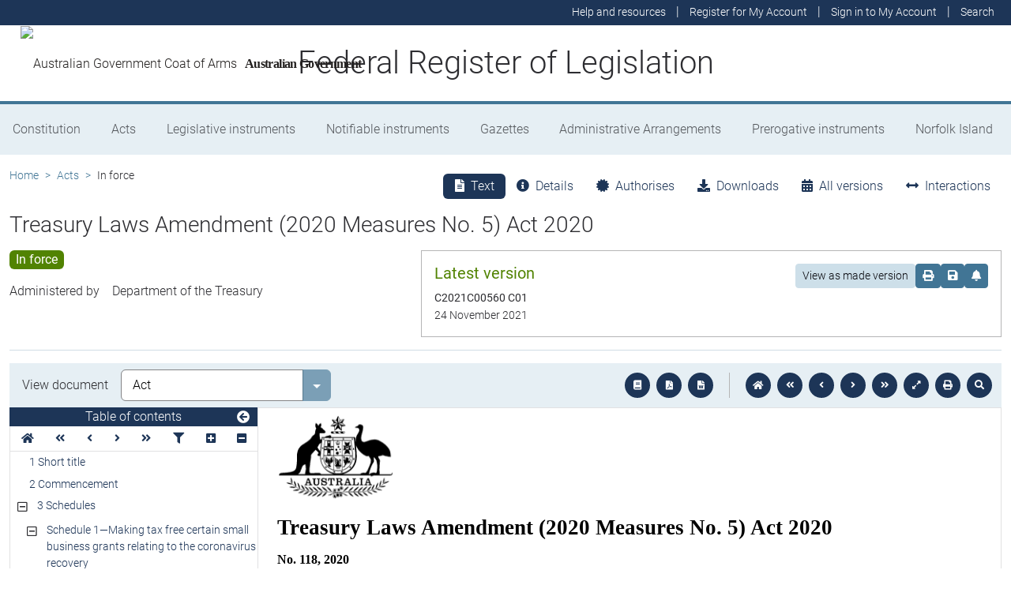

--- FILE ---
content_type: text/html
request_url: https://www.legislation.gov.au/C2020A00118/2021-11-24/2021-11-24/text/original/epub/OEBPS/document_1/document_1.html
body_size: 8996
content:
<?xml version="1.0" encoding="utf-8" standalone="no"?><!DOCTYPE html PUBLIC "-//W3C//DTD XHTML 1.1//EN" "http://www.w3.org/TR/xhtml11/DTD/xhtml11.dtd"><html xmlns="http://www.w3.org/1999/xhtml" xmlns:o="urn:schemas-microsoft-com:office:office"><head><meta http-equiv="Content-Type" content="application/xhtml+xml; charset=utf-8" /><meta http-equiv="Content-Style-Type" content="text/css" /><title>Treasury Laws Amendment (2020 Measures No. 5) Act 2020</title><!--[if gte mso 9]><xml><o:DocumentProperties><o:Title>Treasury Laws Amendment (2020 Measures No. 5) Act 2020</o:Title><o:Revision>1</o:Revision><o:TotalTime>0</o:TotalTime><o:Created>2021-12-14T21:27:00Z</o:Created><o:LastSaved>2021-12-14T21:27:00Z</o:LastSaved><o:Pages>26</o:Pages><o:Words>3650</o:Words><o:Characters>20429</o:Characters><o:Lines>510</o:Lines><o:Paragraphs>300</o:Paragraphs><o:CharactersWithSpaces>23779</o:CharactersWithSpaces><o:Version>16.0000</o:Version></o:DocumentProperties><o:CustomDocumentProperties><o:ActNo dt:dt="string" /><o:Class dt:dt="string">BILL</o:Class><o:Classification dt:dt="string">OFFICIAL</o:Classification><o:Compilation dt:dt="string">Yes</o:Compilation><o:CompilationNumber dt:dt="string">1</o:CompilationNumber><o:CompilationVersion dt:dt="float">3</o:CompilationVersion><o:Converted dt:dt="boolean">0</o:Converted><o:DLM dt:dt="string"> </o:DLM><o:DocType dt:dt="string">AMD</o:DocType><o:ID dt:dt="string">OPC7597</o:ID><o:IncludesUpTo dt:dt="string">Unknown</o:IncludesUpTo><o:RegisteredDate dt:dt="string">24 November 2021</o:RegisteredDate><o:ShortT dt:dt="string">Treasury Laws Amendment (2020 Measures No. 5) Act 2020</o:ShortT><o:StartDate dt:dt="string">24 November 2021</o:StartDate><o:Type dt:dt="string">BILL</o:Type></o:CustomDocumentProperties></xml><![endif]--><link href="styles.css" type="text/css" rel="stylesheet" /></head><body><div><p><img src="image.001.png" width="147" height="108" alt="Commonwealth Coat of Arms of Australia" /></p><p class="ShortT" style="margin-top:12pt"><a id="_Hlk88214706"><span>Treasury Laws Amendment (2020 Measures No. 5) Act 2020</span></a></p><p class="CompiledActNo" style="margin-top:12pt"><span>No. 118, 2020</span></p><p style="margin-top:50pt; line-height:16pt"><span style="font-size:16pt; font-weight:bold">Compilation No. 1</span></p><p style="margin-top:24pt"><span style="font-size:12pt; font-weight:bold">Compilation date:</span><span style="width:87pt; font-size:12pt; font-weight:bold; display:inline-block">&#xa0;</span><span style="font-size:12pt">24 November 2021</span></p><p style="margin-top:12pt; margin-bottom:12pt"><span style="font-size:12pt; font-weight:bold">Registered:</span><span style="width:121.36pt; font-size:12pt; font-weight:bold; display:inline-block">&#xa0;</span><span style="font-size:12pt">24 November 2021</span></p><p style="margin-bottom:12pt"><span style="font-weight:bold; background-color:#ffffff">This compilation only includes an editorial change</span></p><p style="page-break-before:always; line-height:16pt"><span style="font-size:16pt; font-weight:bold">About this compilation</span></p><p style="margin-top:12pt"><span style="font-weight:bold">This compilation</span></p><p style="margin-top:6pt; margin-bottom:6pt"><span>This is a compilation of the </span><span style="font-style:italic">Treasury Laws Amendment (2020 Measures No. 5) Act 2020</span><span> that shows the text of the law as amended and in force on 24 November 2021 (the </span><span style="font-weight:bold; font-style:italic">compilation date</span><span>).</span></p><p style="margin-bottom:6pt"><span>The notes at the end of this compilation (the </span><span style="font-weight:bold; font-style:italic">endnotes</span><span>) include information about amending laws and the amendment history of provisions of the compiled law.</span></p><p style="margin-top:6pt; margin-bottom:6pt"><span style="font-weight:bold">Uncommenced amendments</span></p><p style="margin-bottom:6pt"><span>The effect of uncommenced amendments is not shown in the text of the compiled law. Any uncommenced amendments affecting the law are accessible on the Legislation Register (www.legislation.gov.au). The details of amendments made up to, but not commenced at, the compilation date are underlined in the endnotes. For more information on any uncommenced amendments, see the series page on the Legislation Register for the compiled law.</span></p><p style="margin-top:6pt; margin-bottom:6pt"><span style="font-weight:bold">Application, saving and transitional provisions for provisions and amendments</span></p><p style="margin-bottom:6pt"><span>If the operation of a provision or amendment of the compiled law is affected by an application, saving or transitional provision that is not included in this compilation, details are included in the endnotes.</span></p><p style="margin-bottom:6pt"><span style="font-weight:bold">Editorial changes</span></p><p style="margin-bottom:6pt"><span>For more information about any editorial changes made in this compilation, see the endnotes.</span></p><p style="margin-top:6pt; margin-bottom:6pt"><span style="font-weight:bold">Modifications</span></p><p style="margin-bottom:6pt"><span>If the compiled law is modified by another law, the compiled law operates as modified but the modification does not amend the text of the law. Accordingly, this compilation does not show the text of the compiled law as modified. For more information on any modifications, see the series page on the Legislation Register for the compiled law.</span></p><p style="margin-top:4pt; margin-bottom:6pt"><span style="font-weight:bold">Self</span><span style="font-weight:bold">&#x2011;</span><span style="font-weight:bold">repealing provisions</span></p><p style="margin-bottom:6pt"><span>If a provision of the compiled law has been repealed in accordance with a provision of the law, details are included in the endnotes.</span></p><p class="Header"><span class="CharAmSchNo">&#xa0;</span><span class="CharAmSchText"> </span></p><p class="Header"><span class="CharAmPartNo">&#xa0;</span><span class="CharAmPartText"> </span></p><p class="Header"><span class="CharSectno">&#xa0;</span><span> </span></p></div><div style="page-break-before:always; clear:both; mso-break-type:section-break"><p id="navPoint_1" style="line-height:18pt"><span style="font-size:18pt">Contents</span></p><p class="TOC5"><span>1</span><span style="width:29.5pt; text-indent:0pt; display:inline-block">&#xa0;</span><span>Short title</span></p><p class="TOC5"><span>2</span><span style="width:29.5pt; text-indent:0pt; display:inline-block">&#xa0;</span><span>Commencement</span></p><p class="TOC5"><span>3</span><span style="width:29.5pt; text-indent:0pt; display:inline-block">&#xa0;</span><span>Schedules</span></p><p class="TOC6"><span>Schedule</span><span>&#xa0;</span><span>1—Making tax free certain small business grants relating to the coronavirus recovery</span></p><p class="TOC9"><span>Income Tax Assessment Act 1997</span></p><p class="TOC6"><span>Schedule</span><span>&#xa0;</span><span>2—Payment of amounts to KiwiSaver scheme provider</span></p><p class="TOC7"><span>Part</span><span>&#xa0;</span><span>1—Main amendments</span></p><p class="TOC9"><span>Income Tax Assessment Act 1997</span></p><p class="TOC9"><span>Superannuation (Unclaimed Money and Lost Members) Act 1999</span></p><p class="TOC7"><span>Part</span><span>&#xa0;</span><span>2—Contingent amendments</span></p><p class="TOC9"><span>Superannuation (Unclaimed Money and Lost Members) Act 1999</span></p><p class="TOC6"><span>Schedule</span><span>&#xa0;</span><span>3—Deductible gift recipients</span></p><p class="TOC9"><span>Income Tax Assessment Act 1997</span></p><p class="TOC2"><span>Endnotes</span></p><p class="TOC3"><span>Endnote 1—About the endnotes</span></p><p class="TOC3"><span>Endnote 2—Abbreviation key</span></p><p class="TOC3"><span>Endnote 3—Legislation history</span></p><p class="TOC3"><span>Endnote 4—Amendment history</span></p><p class="TOC3"><span>Endnote 5—Editorial changes</span></p><p><span>&#xa0;</span></p></div><div style="page-break-before:always; clear:both; mso-break-type:section-break"><p class="LongT"><span>An Act to amend the law relating to taxation and superannuation, and for related purposes</span></p><p id="navPoint_2" class="ActHead5"><a id="_Toc88652208"><span class="CharSectno">1</span><span>&#xa0; </span><span>Short title</span></a></p><p class="subsection"><span style="width:51.05pt; text-indent:0pt; display:inline-block">&#xa0;</span><span style="width:5.65pt; text-indent:0pt; display:inline-block">&#xa0;</span><span>This Act is the </span><span style="font-style:italic">Treasury Laws Amendment (2020 Measures No. 5)</span><span> </span><span style="font-style:italic">Act 2020</span><span>.</span></p><p id="navPoint_3" class="ActHead5"><a id="_Toc88652209"><span class="CharSectno">2</span><span>&#xa0; </span><span>Commencement</span></a></p><p class="subsection"><span style="width:38.22pt; text-indent:0pt; display:inline-block">&#xa0;</span><span>(1)</span><span style="width:5.65pt; text-indent:0pt; display:inline-block">&#xa0;</span><span>Each provision of this Act specified in column 1 of the table commences, or is taken to have commenced, in accordance with column 2 of the table. Any other statement in column 2 has effect according to its terms.</span></p><p class="Tabletext"><span>&#xa0;</span></p><table cellspacing="0" cellpadding="0" style="margin-left:5.35pt; border-collapse:collapse"><thead><tr><td colspan="3" style="width:344.85pt; border-top:1.5pt solid #000000; border-bottom:0.75pt solid #000000; padding-right:5.35pt; padding-left:5.35pt; vertical-align:top"><p class="TableHeading"><span>Commencement information</span></p></td></tr><tr><td style="width:74.35pt; border-top:0.75pt solid #000000; border-bottom:0.75pt solid #000000; padding-right:5.35pt; padding-left:5.35pt; vertical-align:top"><p class="TableHeading"><span>Column 1</span></p></td><td style="width:180.7pt; border-top:0.75pt solid #000000; border-bottom:0.75pt solid #000000; padding-right:5.35pt; padding-left:5.35pt; vertical-align:top"><p class="TableHeading"><span>Column 2</span></p></td><td style="width:68.4pt; border-top:0.75pt solid #000000; border-bottom:0.75pt solid #000000; padding-right:5.35pt; padding-left:5.35pt; vertical-align:top"><p class="TableHeading"><span>Column 3</span></p></td></tr><tr><td style="width:74.35pt; border-top:0.75pt solid #000000; border-bottom:1.5pt solid #000000; padding-right:5.35pt; padding-left:5.35pt; vertical-align:top"><p class="TableHeading"><span>Provisions</span></p></td><td style="width:180.7pt; border-top:0.75pt solid #000000; border-bottom:1.5pt solid #000000; padding-right:5.35pt; padding-left:5.35pt; vertical-align:top"><p class="TableHeading"><span>Commencement</span></p></td><td style="width:68.4pt; border-top:0.75pt solid #000000; border-bottom:1.5pt solid #000000; padding-right:5.35pt; padding-left:5.35pt; vertical-align:top"><p class="TableHeading"><span>Date/Details</span></p></td></tr></thead><tbody><tr><td style="width:74.35pt; border-top:1.5pt solid #000000; border-bottom:0.75pt solid #000000; padding-right:5.35pt; padding-left:5.35pt; vertical-align:top"><p class="Tabletext"><span>1.</span><span>&#xa0; </span><span>Sections</span><span>&#xa0;</span><span>1 to 3 and anything in this Act not elsewhere covered by this table</span></p></td><td style="width:180.7pt; border-top:1.5pt solid #000000; border-bottom:0.75pt solid #000000; padding-right:5.35pt; padding-left:5.35pt; vertical-align:top"><p class="Tabletext"><span>The day this Act receives the Royal Assent.</span></p></td><td style="width:68.4pt; border-top:1.5pt solid #000000; border-bottom:0.75pt solid #000000; padding-right:5.35pt; padding-left:5.35pt; vertical-align:top"><p class="Tabletext"><span>11</span><span>&#xa0;</span><span>December 2020</span></p></td></tr><tr><td style="width:74.35pt; border-top:0.75pt solid #000000; border-bottom:0.75pt solid #000000; padding-right:5.35pt; padding-left:5.35pt; vertical-align:top"><p class="Tabletext"><span>2.</span><span>&#xa0; </span><span>Schedule</span><span>&#xa0;</span><span>1</span></p></td><td style="width:180.7pt; border-top:0.75pt solid #000000; border-bottom:0.75pt solid #000000; padding-right:5.35pt; padding-left:5.35pt; vertical-align:top"><p class="Tabletext"><span>The day after this Act receives the Royal Assent.</span></p></td><td style="width:68.4pt; border-top:0.75pt solid #000000; border-bottom:0.75pt solid #000000; padding-right:5.35pt; padding-left:5.35pt; vertical-align:top"><p class="Tabletext"><span>12</span><span>&#xa0;</span><span>December 2020</span></p></td></tr><tr><td style="width:74.35pt; border-top:0.75pt solid #000000; border-bottom:0.75pt solid #000000; padding-right:5.35pt; padding-left:5.35pt; vertical-align:top"><p class="Tabletext"><span>3.</span><span>&#xa0; </span><span>Schedule</span><span>&#xa0;</span><span>2, Part</span><span>&#xa0;</span><span>1</span></p></td><td style="width:180.7pt; border-top:0.75pt solid #000000; border-bottom:0.75pt solid #000000; padding-right:5.35pt; padding-left:5.35pt; vertical-align:top"><p class="Tabletext"><span>A single day to be fixed by Proclamation.</span></p><p class="Tabletext"><span>However, if the provisions do not commence within the period of 12 months beginning on the day this Act receives the Royal Assent, they commence on the day after the end of that period.</span></p></td><td style="width:68.4pt; border-top:0.75pt solid #000000; border-bottom:0.75pt solid #000000; padding-right:5.35pt; padding-left:5.35pt; vertical-align:top"><p class="Tabletext"><span>11</span><span>&#xa0;</span><span>December 2021</span></p></td></tr><tr><td style="width:74.35pt; border-top:0.75pt solid #000000; border-bottom:0.75pt solid #000000; padding-right:5.35pt; padding-left:5.35pt; vertical-align:top"><p class="Tabletext"><span>4.</span><span>&#xa0; </span><span>Schedule</span><span>&#xa0;</span><span>2, Part</span><span>&#xa0;</span><span>2</span></p></td><td style="width:180.7pt; border-top:0.75pt solid #000000; border-bottom:0.75pt solid #000000; padding-right:5.35pt; padding-left:5.35pt; vertical-align:top"><p class="Tabletext"><span>The later of:</span></p><p class="Tablea"><span>(a) the commencement of the provisions covered by table item</span><span>&#xa0;</span><span>3; and</span></p><p class="Tablea"><span>(b) immediately after the commencement of Schedule</span><span>&#xa0;</span><span>1 to the </span><span style="font-style:italic">Treasury Laws Amendment (Reuniting More Superannuation) Act 2021</span><span>.</span></p><p class="Tabletext"><span>However, the provisions do not commence at all if the event mentioned in paragraph</span><span>&#xa0;</span><span>(b) does not occur.</span></p></td><td style="width:68.4pt; border-top:0.75pt solid #000000; border-bottom:0.75pt solid #000000; padding-right:5.35pt; padding-left:5.35pt; vertical-align:top"><p class="Tabletext"><span>11</span><span>&#xa0;</span><span>December 2021</span></p><p class="Tabletext"><span>(paragraph</span><span>&#xa0;</span><span>(a) applies)</span></p></td></tr><tr><td style="width:74.35pt; border-top:0.75pt solid #000000; border-bottom:1.5pt solid #000000; padding-right:5.35pt; padding-left:5.35pt; vertical-align:top"><p class="Tabletext"><span>5.</span><span>&#xa0; </span><span>Schedule</span><span>&#xa0;</span><span>3</span></p></td><td style="width:180.7pt; border-top:0.75pt solid #000000; border-bottom:1.5pt solid #000000; padding-right:5.35pt; padding-left:5.35pt; vertical-align:top"><p class="Tabletext"><span style="background-color:#ffffff">The first 1</span><span style="background-color:#ffffff">&#xa0;</span><span style="background-color:#ffffff">January, 1</span><span style="background-color:#ffffff">&#xa0;</span><span style="background-color:#ffffff">April, 1</span><span style="background-color:#ffffff">&#xa0;</span><span style="background-color:#ffffff">July or 1</span><span style="background-color:#ffffff">&#xa0;</span><span style="background-color:#ffffff">October to occur after the day this Act receives the Royal Assent.</span></p></td><td style="width:68.4pt; border-top:0.75pt solid #000000; border-bottom:1.5pt solid #000000; padding-right:5.35pt; padding-left:5.35pt; vertical-align:top"><p class="Tabletext"><span>1</span><span>&#xa0;</span><span>January 2021</span></p></td></tr></tbody></table><p class="notetext"><span>Note:</span><span style="width:22.55pt; text-indent:0pt; display:inline-block">&#xa0;</span><span>This table relates only to the provisions of this Act as originally enacted. It will not be amended to deal with any later amendments of this Act.</span></p><p class="subsection"><span style="width:38.22pt; text-indent:0pt; display:inline-block">&#xa0;</span><span>(2)</span><span style="width:5.65pt; text-indent:0pt; display:inline-block">&#xa0;</span><span>Any information in column 3 of the table is not part of this Act. Information may be inserted in this column, or information in it may be edited, in any published version of this Act.</span></p><p id="navPoint_4" class="ActHead5"><a id="_Toc88652210"><span class="CharSectno">3</span><span>&#xa0; </span><span>Schedules</span></a></p><p class="subsection"><span style="width:51.05pt; text-indent:0pt; display:inline-block">&#xa0;</span><span style="width:5.65pt; text-indent:0pt; display:inline-block">&#xa0;</span><span>Legislation that is specified in a Schedule to this Act is amended or repealed as set out in the applicable items in the Schedule concerned, and any other item in a Schedule to this Act has effect according to its terms.</span></p></div><div style="page-break-before:always; clear:both; mso-break-type:section-break"><p id="navPoint_5" class="ActHead6" style="page-break-before:always"><a id="_Toc88652211"></a><a id="opcAmSched"><span class="CharAmSchNo">Schedule</span><span class="CharAmSchNo">&#xa0;</span><span class="CharAmSchNo">1</span><span>—</span><span class="CharAmSchText">Making tax free certain small business grants relating to the coronavirus recovery</span></a></p><p class="Header"><span class="CharAmPartNo">&#xa0;</span><span class="CharAmPartText"> </span></p><p id="navPoint_6" class="ActHead9"><a id="_Toc88652212"><span>Income Tax Assessment Act 1997</span></a></p><p class="ItemHead"><span>1</span><span>&#xa0; </span><span>Section</span><span>&#xa0;</span><span>11</span><span>&#x2011;</span><span>55 (table item headed “Coronavirus economic response payment”)</span></p><p class="Item"><span>Repeal the item, substitute:</span></p><table cellspacing="0" cellpadding="0" style="width:360.1pt; margin-left:5.35pt; border-collapse:collapse"><tr><td style="width:250.45pt; padding-right:5.35pt; padding-left:5.35pt; vertical-align:top"><p class="tableSub-heading"><span>Coronavirus economic response</span></p></td><td style="width:88.25pt; padding-right:5.35pt; padding-left:5.35pt; vertical-align:top"><p class="tableText0" style="line-height:normal"><span>&#xa0;</span></p></td></tr><tr><td style="width:250.45pt; padding-right:5.35pt; padding-left:5.35pt; vertical-align:top"><p class="tableIndentText" style="line-height:normal; font-size:10pt"><span style="font-family:'Times New Roman', serif">certain payments in accordance with the </span><span style="font-style:italic">Coronavirus Economic Response Package (Payments and Benefits) Act 2020</span><span style="font-family:'Times New Roman', serif">              </span></p></td><td style="width:88.25pt; padding-right:5.35pt; padding-left:5.35pt; vertical-align:top"><p class="tableText0" style="line-height:normal"><br /><br /><span>59</span><span>&#x2011;</span><span>95</span></p></td></tr><tr><td style="width:250.45pt; padding-right:5.35pt; padding-left:5.35pt; vertical-align:top"><p class="tableIndentText" style="line-height:normal; font-size:10pt"><span>State and Territory grants to small business relating to the recovery from the coronavirus</span><span style="font-family:'Times New Roman', serif">              </span></p></td><td style="width:88.25pt; padding-right:5.35pt; padding-left:5.35pt; vertical-align:top"><p class="tableText0" style="line-height:normal"><br /><span>59</span><span>&#x2011;</span><span>97</span></p></td></tr></table><p class="ItemHead"><span>2</span><span>&#xa0; </span><span>After section</span><span>&#xa0;</span><span>59</span><span>&#x2011;</span><span>95</span></p><p class="Item"><span>Insert:</span></p><p id="navPoint_7" class="ActHead5"><a id="_Toc88652213"><span class="CharSectno">59</span><span class="CharSectno">&#x2011;</span><span class="CharSectno">97</span><span>&#xa0; </span><span>State and Territory grants to small business relating to the recovery from the coronavirus known as COVID</span><span>&#x2011;</span><span>19</span></a></p><p class="subsection"><span style="width:38.22pt; text-indent:0pt; display:inline-block">&#xa0;</span><span>(1)</span><span style="width:5.65pt; text-indent:0pt; display:inline-block">&#xa0;</span><span>A payment an entity receives is not assessable income and is not </span><span style="font-size:8pt; vertical-align:3pt">*</span><span>exempt income if:</span></p><p class="paragraph"><span style="width:64.34pt; text-indent:0pt; display:inline-block">&#xa0;</span><span>(a)</span><span style="width:5.65pt; text-indent:0pt; display:inline-block">&#xa0;</span><span>the entity receives the payment under a grant program administered by:</span></p><p class="paragraphsub"><span style="width:88.87pt; text-indent:0pt; display:inline-block">&#xa0;</span><span>(i)</span><span style="width:5.65pt; text-indent:0pt; display:inline-block">&#xa0;</span><span>a State or a Territory; or</span></p><p class="paragraphsub"><span style="width:85.81pt; text-indent:0pt; display:inline-block">&#xa0;</span><span>(ii)</span><span style="width:5.65pt; text-indent:0pt; display:inline-block">&#xa0;</span><span>an authority of a State or a Territory; and</span></p><p class="paragraph"><span style="width:63.72pt; text-indent:0pt; display:inline-block">&#xa0;</span><span>(b)</span><span style="width:5.65pt; text-indent:0pt; display:inline-block">&#xa0;</span><span>the grant program is declared under subsection</span><span>&#xa0;</span><span>(3) to be an eligible program (whether this declaration is made before, on or after the day the entity receives the payment); and</span></p><p class="paragraph"><span style="width:64.34pt; text-indent:0pt; display:inline-block">&#xa0;</span><span>(c)</span><span style="width:5.65pt; text-indent:0pt; display:inline-block">&#xa0;</span><span>the entity receives the payment in the 2020</span><span>&#x2011;</span><span>21 </span><span style="font-size:8pt; vertical-align:3pt">*</span><span>financial year; and</span></p><p class="paragraph"><span style="width:63.72pt; text-indent:0pt; display:inline-block">&#xa0;</span><span>(d)</span><span style="width:5.65pt; text-indent:0pt; display:inline-block">&#xa0;</span><span>the entity is a </span><span style="font-size:8pt; vertical-align:3pt">*</span><span>small business entity, or an entity covered by subsection</span><span>&#xa0;</span><span>(2), for the income year in which the entity receives the payment.</span></p><p class="subsection"><span style="width:38.22pt; text-indent:0pt; display:inline-block">&#xa0;</span><span>(2)</span><span style="width:5.65pt; text-indent:0pt; display:inline-block">&#xa0;</span><span>An entity is covered by this subsection for an income year if:</span></p><p class="paragraph"><span style="width:64.34pt; text-indent:0pt; display:inline-block">&#xa0;</span><span>(a)</span><span style="width:5.65pt; text-indent:0pt; display:inline-block">&#xa0;</span><span>the entity is not a </span><span style="font-size:8pt; vertical-align:3pt">*</span><span>small business entity for the income year; and</span></p><p class="paragraph"><span style="width:63.72pt; text-indent:0pt; display:inline-block">&#xa0;</span><span>(b)</span><span style="width:5.65pt; text-indent:0pt; display:inline-block">&#xa0;</span><span>the entity would be a small business entity for the income year if:</span></p><p class="paragraphsub"><span style="width:88.87pt; text-indent:0pt; display:inline-block">&#xa0;</span><span>(i)</span><span style="width:5.65pt; text-indent:0pt; display:inline-block">&#xa0;</span><span>each reference in Subdivision</span><span>&#xa0;</span><span>328</span><span>&#x2011;</span><span>C (about what is a small business entity) to $10 million were instead a reference to $50 million; and</span></p><p class="paragraphsub"><span style="width:85.81pt; text-indent:0pt; display:inline-block">&#xa0;</span><span>(ii)</span><span style="width:5.65pt; text-indent:0pt; display:inline-block">&#xa0;</span><span>the reference in paragraph</span><span>&#xa0;</span><span>328</span><span>&#x2011;</span><span>110(5)(b) to a small business entity were instead a reference to an entity covered by this subsection.</span></p><p class="subsection"><span style="width:38.22pt; text-indent:0pt; display:inline-block">&#xa0;</span><span>(3)</span><span style="width:5.65pt; text-indent:0pt; display:inline-block">&#xa0;</span><span>The Minister must, by legislative instrument, declare a grant program to be an eligible program if the Minister is satisfied that:</span></p><p class="paragraph"><span style="width:64.34pt; text-indent:0pt; display:inline-block">&#xa0;</span><span>(a)</span><span style="width:5.65pt; text-indent:0pt; display:inline-block">&#xa0;</span><span>the program was first publicly announced on or after 13</span><span>&#xa0;</span><span>September 2020 by the State, Territory or authority that is administering it; and</span></p><p class="paragraph"><span style="width:63.72pt; text-indent:0pt; display:inline-block">&#xa0;</span><span>(b)</span><span style="width:5.65pt; text-indent:0pt; display:inline-block">&#xa0;</span><span>the program is, in effect, responding to economic impacts of the coronavirus known as COVID</span><span>&#x2011;</span><span>19; and</span></p><p class="paragraph"><span style="width:64.34pt; text-indent:0pt; display:inline-block">&#xa0;</span><span>(c)</span><span style="width:5.65pt; text-indent:0pt; display:inline-block">&#xa0;</span><span>the program is, in effect, directed at supporting businesses:</span></p><p class="paragraphsub"><span style="width:88.87pt; text-indent:0pt; display:inline-block">&#xa0;</span><span>(i)</span><span style="width:5.65pt; text-indent:0pt; display:inline-block">&#xa0;</span><span>who are the subject of a public health directive applying to a geographical area in which the businesses operate; and</span></p><p class="paragraphsub"><span style="width:85.81pt; text-indent:0pt; display:inline-block">&#xa0;</span><span>(ii)</span><span style="width:5.65pt; text-indent:0pt; display:inline-block">&#xa0;</span><span>whose operations have been significantly disrupted as a result of the public health directive; and</span></p><p class="paragraph"><span style="width:63.72pt; text-indent:0pt; display:inline-block">&#xa0;</span><span>(d)</span><span style="width:5.65pt; text-indent:0pt; display:inline-block">&#xa0;</span><span>the State, Territory or authority has requested the program to be declared to be an eligible program under this subsection.</span></p><p class="Transitional"><span>3</span><span>&#xa0; </span><span>Application of amendments</span></p><p class="Item"><span>The amendments made by this Schedule apply in relation to the 2020</span><span>&#x2011;</span><span>21 income year and later income years.</span></p><p id="navPoint_8" class="ActHead6" style="page-break-before:always"><a id="_Toc88652214"><span class="CharAmSchNo">Schedule</span><span class="CharAmSchNo">&#xa0;</span><span class="CharAmSchNo">2</span><span>—</span><span class="CharAmSchText">Payment of amounts to KiwiSaver scheme provider</span></a></p><p id="navPoint_9" class="ActHead7"><a id="_Toc88652215"><span class="CharAmPartNo">Part</span><span class="CharAmPartNo">&#xa0;</span><span class="CharAmPartNo">1</span><span>—</span><span class="CharAmPartText">Main amendments</span></a></p><p id="navPoint_10" class="ActHead9"><a id="_Toc88652216"><span>Income Tax Assessment Act 1997</span></a></p><p class="ItemHead"><span>1</span><span>&#xa0; </span><span>Section</span><span>&#xa0;</span><span>11</span><span>&#x2011;</span><span>55 (table item headed “superannuation”)</span></p><p class="Item"><span>After:</span></p><table cellspacing="0" cellpadding="0" style="width:360.1pt; margin-left:5.35pt; border-collapse:collapse"><tr><td style="width:250.45pt; padding-right:5.35pt; padding-left:5.35pt; vertical-align:top"><p class="tableIndentText" style="line-height:normal; font-size:10pt"><span style="font-family:'Times New Roman', serif">KiwiSaver schemes, superannuation benefits paid from complying superannuation funds to </span><span style="font-family:'Times New Roman', serif">              </span></p></td><td style="width:88.25pt; padding-right:5.35pt; padding-left:5.35pt; vertical-align:top"><p class="tableText0" style="line-height:normal"><br /><span>312</span><span>&#x2011;</span><span>15</span></p></td></tr></table><p class="Item"><span>insert:</span></p><table cellspacing="0" cellpadding="0" style="width:360.1pt; margin-left:5.35pt; border-collapse:collapse"><tr><td style="width:250.45pt; padding-right:5.35pt; padding-left:5.35pt; vertical-align:top"><p class="tableIndentText" style="line-height:normal; font-size:10pt"><span style="font-family:'Times New Roman', serif">KiwiSaver schemes, superannuation benefits paid by Commissioner to </span><span style="width:10.43pt; text-indent:0pt; font-family:'Times New Roman', serif; display:inline-block">&#xa0;</span></p></td><td style="width:88.25pt; padding-right:5.35pt; padding-left:5.35pt; vertical-align:top"><p class="tableText0" style="line-height:normal"><br /><span>312</span><span>&#x2011;</span><span>20</span></p></td></tr></table><p class="ItemHead"><span>2</span><span>&#xa0; </span><span>Section</span><span>&#xa0;</span><span>11</span><span>&#x2011;</span><span>55 (table item headed “superannuation”)</span></p><p class="Item"><span>Omit:</span></p><table cellspacing="0" cellpadding="0" style="width:360.1pt; margin-left:5.35pt; border-collapse:collapse"><tr><td style="width:250.45pt; padding-right:5.35pt; padding-left:5.35pt; vertical-align:top"><p class="tableIndentText" style="margin-top:2.1pt; margin-bottom:2.1pt; line-height:normal; font-size:10pt"><span style="font-family:'Times New Roman', serif">unclaimed money payment </span><span style="width:123.1pt; text-indent:0pt; font-family:'Lucida Console', monospace; display:inline-block">....................</span></p></td><td style="width:88.25pt; padding-right:5.35pt; padding-left:5.35pt; vertical-align:top"><p class="tableText0" style="margin-top:2.1pt; margin-bottom:2.1pt; line-height:normal"><span>306</span><span>&#x2011;</span><span>20</span></p></td></tr></table><p class="Item"><span>substitute:</span></p><table cellspacing="0" cellpadding="0" style="width:360.1pt; margin-left:5.35pt; border-collapse:collapse"><tr><td style="width:250.45pt; padding-right:5.35pt; padding-left:5.35pt; vertical-align:top"><p class="tableIndentText" style="margin-top:2.1pt; margin-bottom:2.1pt; line-height:normal; font-size:10pt"><span style="font-family:'Times New Roman', serif">unclaimed money payment to government </span><span style="width:62.56pt; text-indent:0pt; font-family:'Lucida Console', monospace; display:inline-block">..........</span></p></td><td style="width:88.25pt; padding-right:5.35pt; padding-left:5.35pt; vertical-align:top"><p class="tableText0" style="margin-top:2.1pt; margin-bottom:2.1pt; line-height:normal"><span>306</span><span>&#x2011;</span><span>20</span></p></td></tr></table><p class="ItemHead"><span>3</span><span>&#xa0; </span><span>Section</span><span>&#xa0;</span><span>312</span><span>&#x2011;</span><span>1</span></p><p class="Item"><span>Omit:</span></p><p class="SOText" style="margin-left:50.95pt; line-height:normal"><span>This Division deals with amounts transferred between KiwiSaver schemes and complying superannuation funds.</span></p><p class="Item"><span>substitute:</span></p><p class="SOText" style="margin-left:50.95pt; line-height:normal"><span>This Division deals with amounts transferred between KiwiSaver schemes and complying superannuation funds. This Division also deals with amounts paid by the Commissioner to KiwiSaver schemes.</span></p><p class="ItemHead"><span>4</span><span>&#xa0; </span><span>Section</span><span>&#xa0;</span><span>312</span><span>&#x2011;</span><span>5</span></p><p class="Item"><span>After “with”, insert “the </span><span style="font-style:italic">Superannuation (Unclaimed Money and Lost Members) Act 1999</span><span> and”.</span></p><p class="ItemHead"><span>5</span><span>&#xa0; </span><span>Section</span><span>&#xa0;</span><span>312</span><span>&#x2011;</span><span>15 (heading)</span></p><p class="Item"><span>After “</span><span style="font-weight:bold">paid</span><span>”, insert “</span><span style="font-weight:bold">from complying superannuation funds</span><span>”.</span></p><p class="ItemHead"><span>6</span><span>&#xa0; </span><span>At the end of Subdivision</span><span>&#xa0;</span><span>312</span><span>&#x2011;</span><span>C</span></p><p class="Item"><span>Add:</span></p><p id="navPoint_11" class="ActHead5"><a id="_Toc88652217"><span class="CharSectno">312</span><span class="CharSectno">&#x2011;</span><span class="CharSectno">20</span><span>&#xa0; </span><span>Superannuation benefits paid by Commissioner to KiwiSaver schemes</span></a></p><p class="subsection"><span style="width:51.05pt; text-indent:0pt; display:inline-block">&#xa0;</span><span style="width:5.65pt; text-indent:0pt; display:inline-block">&#xa0;</span><span>An </span><span style="font-size:8pt; vertical-align:3pt">*</span><span>unclaimed money payment that you are taken to receive under section</span><span>&#xa0;</span><span>307</span><span>&#x2011;</span><span>15 because it is paid to a KiwiSaver scheme provider by the Commissioner in accordance with the </span><span style="font-style:italic">Superannuation (Unclaimed Money and Lost Members) Act 1999</span><span> is not assessable income and is not </span><span style="font-size:8pt; vertical-align:3pt">*</span><span>exempt income.</span></p><p id="navPoint_12" class="ActHead9"><a id="_Toc88652218"><span>Superannuation (Unclaimed Money and Lost Members) Act 1999</span></a></p><p class="ItemHead"><span>7</span><span>&#xa0; </span><span>Section</span><span>&#xa0;</span><span>7</span></p><p class="Item"><span>After:</span></p><div style="margin-top:2pt; margin-left:50.95pt; border:0.75pt solid #000000; padding:5pt"><p class="SOPara" style="margin-top:0pt; margin-left:46.8pt; line-height:normal; border-style:none; padding:0pt"><span style="width:19.77pt; text-indent:0pt; display:inline-block">&#xa0;</span><span>(b)</span><span style="width:14.2pt; text-indent:0pt; display:inline-block">&#xa0;</span><span>to a fund identified by the person; or</span></p></div><p class="Item"><span>insert:</span></p><div style="margin-top:2pt; margin-left:50.95pt; border:0.75pt solid #000000; padding:5pt"><p class="SOPara" style="margin-top:0pt; margin-left:46.8pt; line-height:normal; border-style:none; padding:0pt"><span style="width:14.89pt; text-indent:0pt; display:inline-block">&#xa0;</span><span>(ba)</span><span style="width:14.2pt; text-indent:0pt; display:inline-block">&#xa0;</span><span>to a KiwiSaver scheme provider identified by the person; or</span></p></div><p class="ItemHead"><span>8</span><span>&#xa0; </span><span>Section</span><span>&#xa0;</span><span>7</span></p><p class="Item"><span>Omit:</span></p><div style="margin-top:12pt; margin-left:50.95pt; border:0.75pt solid #000000; clear:both"><p class="SOHeadItalic" style="margin-top:0pt; margin-left:0pt; line-height:normal; border-style:none; padding-bottom:0pt"><span>Superannuation of lost members</span></p><p class="SOText" style="margin-top:0pt; margin-left:0pt; line-height:normal; border-style:none; padding-top:0pt; padding-bottom:0pt"><span>At the times determined by the Commissioner, superannuation providers must give the Commissioner of Taxation details relating to:</span></p><p class="SOPara" style="margin-top:0pt; margin-left:46.8pt; line-height:normal; border-style:none; padding-top:0pt; padding-bottom:0pt"><span style="width:20.39pt; text-indent:0pt; display:inline-block">&#xa0;</span><span>(a)</span><span style="width:14.2pt; text-indent:0pt; display:inline-block">&#xa0;</span><span>small accounts of lost members; and</span></p><p class="SOPara" style="margin-top:0pt; margin-left:46.8pt; line-height:normal; border-style:none; padding-top:0pt; padding-bottom:0pt"><span style="width:19.77pt; text-indent:0pt; display:inline-block">&#xa0;</span><span>(b)</span><span style="width:14.2pt; text-indent:0pt; display:inline-block">&#xa0;</span><span>inactive accounts of unidentifiable lost members.</span></p><p class="SOText" style="margin-top:0pt; margin-left:0pt; line-height:normal; border-style:none; padding-top:0pt; padding-bottom:0pt"><span>Superannuation providers must pay to the Commissioner of Taxation the value of any such accounts. Later, the Commissioner must, if satisfied that it is possible to do so, pay an amount he or she has received in respect of a person:</span></p><p class="SOPara" style="margin-top:0pt; margin-left:46.8pt; line-height:normal; border-style:none; padding-top:0pt; padding-bottom:0pt"><span style="width:20.39pt; text-indent:0pt; display:inline-block">&#xa0;</span><span>(a)</span><span style="width:14.2pt; text-indent:0pt; display:inline-block">&#xa0;</span><span>to a fund identified by the person; or</span></p><p class="SOPara" style="margin-top:0pt; margin-left:46.8pt; line-height:normal; border-style:none; padding-top:0pt; padding-bottom:0pt"><span style="width:19.77pt; text-indent:0pt; display:inline-block">&#xa0;</span><span>(b)</span><span style="width:14.2pt; text-indent:0pt; display:inline-block">&#xa0;</span><span>if the person has reached eligibility age or the amount is less than $200—to the person; or</span></p><p class="SOPara" style="margin-top:0pt; margin-left:46.8pt; line-height:normal; border-style:none; padding-top:0pt; padding-bottom:0pt"><span style="width:20.39pt; text-indent:0pt; display:inline-block">&#xa0;</span><span>(c)</span><span style="width:14.2pt; text-indent:0pt; display:inline-block">&#xa0;</span><span>if the person has died—to the person’s death beneficiaries or legal personal representative.</span></p><p class="SOHeadItalic" style="margin-top:0pt; margin-left:0pt; line-height:normal; border-style:none; padding-top:0pt; padding-bottom:0pt"><span>Superannuation of inactive low</span><span>&#x2011;</span><span>balance members</span></p><p class="SOText" style="margin-top:0pt; margin-left:0pt; line-height:normal; border-style:none; padding-top:0pt; padding-bottom:0pt"><span>At times determined by the Commissioner, superannuation providers must give the Commissioner of Taxation details relating to inactive low</span><span>&#x2011;</span><span>balance accounts.</span></p><p class="SOText" style="margin-top:0pt; margin-left:0pt; line-height:normal; border-style:none; padding-top:0pt; padding-bottom:0pt"><span>Superannuation providers must pay to the Commissioner of Taxation the value of any such accounts. Later, the Commissioner must, if satisfied that it is possible to do so, pay an amount the Commissioner has received in respect of a person:</span></p><p class="SOPara" style="margin-top:0pt; margin-left:46.8pt; line-height:normal; border-style:none; padding-top:0pt; padding-bottom:0pt"><span style="width:20.39pt; text-indent:0pt; display:inline-block">&#xa0;</span><span>(a)</span><span style="width:14.2pt; text-indent:0pt; display:inline-block">&#xa0;</span><span>to a fund identified by the person; or</span></p><p class="SOPara" style="margin-top:0pt; margin-left:46.8pt; line-height:normal; border-style:none; padding-top:0pt; padding-bottom:0pt"><span style="width:19.77pt; text-indent:0pt; display:inline-block">&#xa0;</span><span>(b)</span><span style="width:14.2pt; text-indent:0pt; display:inline-block">&#xa0;</span><span>if the person has reached eligibility age or the amount is less than $200—to the person; or</span></p><p class="SOPara" style="margin-top:0pt; margin-left:46.8pt; line-height:normal; border-style:none; padding-top:0pt"><span style="width:20.39pt; text-indent:0pt; display:inline-block">&#xa0;</span><span>(c)</span><span style="width:14.2pt; text-indent:0pt; display:inline-block">&#xa0;</span><span>if the person has died—to the person’s death beneficiaries or legal personal representative.</span></p></div><p class="Item"><span>substitute:</span></p><div style="margin-top:12pt; margin-left:50.95pt; border:0.75pt solid #000000; clear:both"><p class="SOHeadItalic" style="margin-top:0pt; margin-left:0pt; line-height:normal; border-style:none; padding-bottom:0pt"><span>Superannuation of lost members</span></p><p class="SOText" style="margin-top:0pt; margin-left:0pt; line-height:normal; border-style:none; padding-top:0pt; padding-bottom:0pt"><span>At the times determined by the Commissioner, superannuation providers must give the Commissioner of Taxation details relating to:</span></p><p class="SOPara" style="margin-top:0pt; margin-left:46.8pt; line-height:normal; border-style:none; padding-top:0pt; padding-bottom:0pt"><span style="width:20.39pt; text-indent:0pt; display:inline-block">&#xa0;</span><span>(a)</span><span style="width:14.2pt; text-indent:0pt; display:inline-block">&#xa0;</span><span>small accounts of lost members; and</span></p><p class="SOPara" style="margin-top:0pt; margin-left:46.8pt; line-height:normal; border-style:none; padding-top:0pt; padding-bottom:0pt"><span style="width:19.77pt; text-indent:0pt; display:inline-block">&#xa0;</span><span>(b)</span><span style="width:14.2pt; text-indent:0pt; display:inline-block">&#xa0;</span><span>inactive accounts of unidentifiable lost members.</span></p><p class="SOText" style="margin-top:0pt; margin-left:0pt; line-height:normal; border-style:none; padding-top:0pt; padding-bottom:0pt"><span>Superannuation providers must pay to the Commissioner of Taxation the value of any such accounts. Later, the Commissioner must, if satisfied that it is possible to do so, pay an amount the Commissioner has received in respect of a person:</span></p><p class="SOPara" style="margin-top:0pt; margin-left:46.8pt; line-height:normal; border-style:none; padding-top:0pt; padding-bottom:0pt"><span style="width:20.39pt; text-indent:0pt; display:inline-block">&#xa0;</span><span>(a)</span><span style="width:14.2pt; text-indent:0pt; display:inline-block">&#xa0;</span><span>to a fund identified by the person; or</span></p><p class="SOPara" style="margin-top:0pt; margin-left:46.8pt; line-height:normal; border-style:none; padding-top:0pt; padding-bottom:0pt"><span style="width:19.77pt; text-indent:0pt; display:inline-block">&#xa0;</span><span>(b)</span><span style="width:14.2pt; text-indent:0pt; display:inline-block">&#xa0;</span><span>to a KiwiSaver scheme provider identified by the person; or</span></p><p class="SOPara" style="margin-top:0pt; margin-left:46.8pt; line-height:normal; border-style:none; padding-top:0pt; padding-bottom:0pt"><span style="width:20.39pt; text-indent:0pt; display:inline-block">&#xa0;</span><span>(c)</span><span style="width:14.2pt; text-indent:0pt; display:inline-block">&#xa0;</span><span>if the person has reached eligibility age or the amount is less than $200—to the person; or</span></p><p class="SOPara" style="margin-top:0pt; margin-left:46.8pt; line-height:normal; border-style:none; padding-top:0pt; padding-bottom:0pt"><span style="width:19.77pt; text-indent:0pt; display:inline-block">&#xa0;</span><span>(d)</span><span style="width:14.2pt; text-indent:0pt; display:inline-block">&#xa0;</span><span>if the person has died—to the person’s death beneficiaries or legal personal representative.</span></p><p class="SOHeadItalic" style="margin-top:0pt; margin-left:0pt; line-height:normal; border-style:none; padding-top:0pt; padding-bottom:0pt"><span>Superannuation of inactive low</span><span>&#x2011;</span><span>balance members</span></p><p class="SOText" style="margin-top:0pt; margin-left:0pt; line-height:normal; border-style:none; padding-top:0pt; padding-bottom:0pt"><span>At times determined by the Commissioner, superannuation providers must give the Commissioner of Taxation details relating to inactive low</span><span>&#x2011;</span><span>balance accounts.</span></p><p class="SOText" style="margin-top:0pt; margin-left:0pt; line-height:normal; border-style:none; padding-top:0pt; padding-bottom:0pt"><span>Superannuation providers must pay to the Commissioner of Taxation the value of any such accounts. Later, the Commissioner must, if satisfied that it is possible to do so, pay an amount the Commissioner has received in respect of a person:</span></p><p class="SOPara" style="margin-top:0pt; margin-left:46.8pt; line-height:normal; border-style:none; padding-top:0pt; padding-bottom:0pt"><span style="width:20.39pt; text-indent:0pt; display:inline-block">&#xa0;</span><span>(a)</span><span style="width:14.2pt; text-indent:0pt; display:inline-block">&#xa0;</span><span>to a fund identified by the person; or</span></p><p class="SOPara" style="margin-top:0pt; margin-left:46.8pt; line-height:normal; border-style:none; padding-top:0pt; padding-bottom:0pt"><span style="width:19.77pt; text-indent:0pt; display:inline-block">&#xa0;</span><span>(b)</span><span style="width:14.2pt; text-indent:0pt; display:inline-block">&#xa0;</span><span>to a KiwiSaver scheme provider identified by the person; or</span></p><p class="SOPara" style="margin-top:0pt; margin-left:46.8pt; line-height:normal; border-style:none; padding-top:0pt; padding-bottom:0pt"><span style="width:20.39pt; text-indent:0pt; display:inline-block">&#xa0;</span><span>(c)</span><span style="width:14.2pt; text-indent:0pt; display:inline-block">&#xa0;</span><span>if the person has reached eligibility age or the amount is less than $200—to the person; or</span></p><p class="SOPara" style="margin-top:0pt; margin-left:46.8pt; line-height:normal; border-style:none; padding-top:0pt"><span style="width:19.77pt; text-indent:0pt; display:inline-block">&#xa0;</span><span>(d)</span><span style="width:14.2pt; text-indent:0pt; display:inline-block">&#xa0;</span><span>if the person has died—to the person’s death beneficiaries or legal personal representative.</span></p></div><p class="ItemHead"><span>9</span><span>&#xa0; </span><span>Section</span><span>&#xa0;</span><span>8</span></p><p class="Item"><span>Insert:</span></p><p class="Definition"><span style="font-weight:bold; font-style:italic">KiwiSaver scheme</span><span> has the meaning given by subsection</span><span>&#xa0;</span><span>995</span><span>&#x2011;</span><span>1(1) of the </span><span style="font-style:italic">Income Tax Assessment Act 1997</span><span>.</span></p><p class="Definition"><span style="font-weight:bold; font-style:italic">KiwiSaver scheme provider</span><span> has the meaning given by subsection</span><span>&#xa0;</span><span>995</span><span>&#x2011;</span><span>1(1) of the </span><span style="font-style:italic">Income Tax Assessment Act 1997</span><span>.</span></p><p class="ItemHead"><span>10</span><span>&#xa0; </span><span>After paragraph</span><span>&#xa0;</span><span>17(2)(a)</span></p><p class="Item"><span>Insert:</span></p><p class="paragraph"><span style="width:59.46pt; text-indent:0pt; display:inline-block">&#xa0;</span><span>(aa)</span><span style="width:5.65pt; text-indent:0pt; display:inline-block">&#xa0;</span><span>to a single KiwiSaver scheme provider if:</span></p><p class="paragraphsub"><span style="width:88.87pt; text-indent:0pt; display:inline-block">&#xa0;</span><span>(i)</span><span style="width:5.65pt; text-indent:0pt; display:inline-block">&#xa0;</span><span>the person has not died; and</span></p><p class="paragraphsub"><span style="width:85.81pt; text-indent:0pt; display:inline-block">&#xa0;</span><span>(ii)</span><span style="width:5.65pt; text-indent:0pt; display:inline-block">&#xa0;</span><span>the person directs the Commissioner to pay to the KiwiSaver scheme provider; and</span></p><p class="paragraphsub"><span style="width:82.76pt; text-indent:0pt; display:inline-block">&#xa0;</span><span>(iii)</span><span style="width:5.65pt; text-indent:0pt; display:inline-block">&#xa0;</span><span>the matters (if any) prescribed by the regulations are satisfied; or</span></p><p class="ItemHead"><span>11</span><span>&#xa0; </span><span>Paragraph</span><span>&#xa0;</span><span>17(2AB)(a)</span></p><p class="Item"><span>After “a fund,”, insert “a KiwiSaver scheme provider,”.</span></p><p class="ItemHead"><span>12</span><span>&#xa0; </span><span>Paragraph</span><span>&#xa0;</span><span>17(2AB)(b)</span></p><p class="Item"><span>After “(2)(a),”, insert “(aa),”.</span></p><p class="ItemHead"><span>13</span><span>&#xa0; </span><span>Subsection</span><span>&#xa0;</span><span>17(2AB)</span></p><p class="Item"><span>After “the fund,”, insert “KiwiSaver scheme provider,”.</span></p><p class="ItemHead"><span>14</span><span>&#xa0; </span><span>Paragraph</span><span>&#xa0;</span><span>18B(1)(a)</span></p><p class="Item"><span>After “this Part”, insert “(other than a payment to a KiwiSaver scheme provider)”.</span></p><p class="ItemHead"><span>15</span><span>&#xa0; </span><span>Paragraph</span><span>&#xa0;</span><span>18C(1)(a)</span></p><p class="Item"><span>Omit “subsection</span><span>&#xa0;</span><span>17(2)”, substitute “paragraph</span><span>&#xa0;</span><span>17(2)(a)”.</span></p><p class="ItemHead"><span>16</span><span>&#xa0; </span><span>After paragraph</span><span>&#xa0;</span><span>20H(2)(b)</span></p><p class="Item"><span>Insert:</span></p><p class="paragraph"><span style="width:58.84pt; text-indent:0pt; display:inline-block">&#xa0;</span><span>(ba)</span><span style="width:5.65pt; text-indent:0pt; display:inline-block">&#xa0;</span><span>to a single KiwiSaver scheme provider, if the person directs the Commissioner to pay to the provider and the matters (if any) prescribed by the regulations are satisfied; or</span></p><p class="ItemHead"><span>17</span><span>&#xa0; </span><span>Subsection</span><span>&#xa0;</span><span>20H(2AA)</span></p><p class="Item"><span>After “fund”, insert “, KiwiSaver scheme provider”.</span></p><p class="ItemHead"><span>18</span><span>&#xa0; </span><span>Paragraph</span><span>&#xa0;</span><span>20L(1)(a)</span></p><p class="Item"><span>After “this Part”, insert “(other than a payment to a KiwiSaver scheme provider)”.</span></p><p class="ItemHead"><span>19</span><span>&#xa0; </span><span>Paragraph</span><span>&#xa0;</span><span>20M(1)(a)</span></p><p class="Item"><span>Omit “subsection</span><span>&#xa0;</span><span>20H(2), (2AA)”, substitute “paragraph</span><span>&#xa0;</span><span>20H(2)(b) or subsection</span><span>&#xa0;</span><span>20H(2AA)”.</span></p><p class="ItemHead"><span>20</span><span>&#xa0; </span><span>After paragraph</span><span>&#xa0;</span><span>20QF(2)(a)</span></p><p class="Item"><span>Insert:</span></p><p class="paragraph"><span style="width:59.46pt; text-indent:0pt; display:inline-block">&#xa0;</span><span>(aa)</span><span style="width:5.65pt; text-indent:0pt; display:inline-block">&#xa0;</span><span>to a single KiwiSaver scheme provider if:</span></p><p class="paragraphsub"><span style="width:88.87pt; text-indent:0pt; display:inline-block">&#xa0;</span><span>(i)</span><span style="width:5.65pt; text-indent:0pt; display:inline-block">&#xa0;</span><span>the person has not died; and</span></p><p class="paragraphsub"><span style="width:85.81pt; text-indent:0pt; display:inline-block">&#xa0;</span><span>(ii)</span><span style="width:5.65pt; text-indent:0pt; display:inline-block">&#xa0;</span><span>the person directs the Commissioner to pay to the KiwiSaver scheme provider; and</span></p><p class="paragraphsub"><span style="width:82.76pt; text-indent:0pt; display:inline-block">&#xa0;</span><span>(iii)</span><span style="width:5.65pt; text-indent:0pt; display:inline-block">&#xa0;</span><span>the matters (if any) prescribed by the regulations are satisfied; or</span></p><p class="ItemHead"><span>21</span><span>&#xa0; </span><span>Paragraph</span><span>&#xa0;</span><span>20QF(3)(a)</span></p><p class="Item"><span>Omit “subparagraph</span><span>&#xa0;</span><span>(2)(a)(ii) does”, substitute “subparagraphs</span><span>&#xa0;</span><span>(2)(a)(ii) and (aa)(ii) do”.</span></p><p class="ItemHead"><span>22</span><span>&#xa0; </span><span>Paragraph</span><span>&#xa0;</span><span>20QF(5)(a)</span></p><p class="Item"><span>After “a fund,”, insert “a KiwiSaver scheme provider,”.</span></p><p class="ItemHead"><span>23</span><span>&#xa0; </span><span>Paragraph</span><span>&#xa0;</span><span>20QF(5)(b)</span></p><p class="Item"><span>After “(2)(a),”, insert “(aa),”.</span></p><p class="ItemHead"><span>24</span><span>&#xa0; </span><span>Subsection</span><span>&#xa0;</span><span>20QF(5)</span></p><p class="Item"><span>After “the fund,”, insert “KiwiSaver scheme provider,”.</span></p><p class="ItemHead"><span>25</span><span>&#xa0; </span><span>Paragraph</span><span>&#xa0;</span><span>20QK(1)(a)</span></p><p class="Item"><span>After “this Part”, insert “(other than a payment to a KiwiSaver scheme provider)”.</span></p><p class="ItemHead"><span>26</span><span>&#xa0; </span><span>Paragraph</span><span>&#xa0;</span><span>20QL(1)(a)</span></p><p class="Item"><span>Omit “subsection</span><span>&#xa0;</span><span>20QF(2) or (5)”, substitute “paragraph</span><span>&#xa0;</span><span>20QF(2)(a) or subsection</span><span>&#xa0;</span><span>20QF(5)”.</span></p><p class="ItemHead"><span>27</span><span>&#xa0; </span><span>After paragraph</span><span>&#xa0;</span><span>24G(2)(a)</span></p><p class="Item"><span>Insert:</span></p><p class="paragraph"><span style="width:59.46pt; text-indent:0pt; display:inline-block">&#xa0;</span><span>(aa)</span><span style="width:5.65pt; text-indent:0pt; display:inline-block">&#xa0;</span><span>to a single KiwiSaver scheme provider if:</span></p><p class="paragraphsub"><span style="width:88.87pt; text-indent:0pt; display:inline-block">&#xa0;</span><span>(i)</span><span style="width:5.65pt; text-indent:0pt; display:inline-block">&#xa0;</span><span>the person has not died; and</span></p><p class="paragraphsub"><span style="width:85.81pt; text-indent:0pt; display:inline-block">&#xa0;</span><span>(ii)</span><span style="width:5.65pt; text-indent:0pt; display:inline-block">&#xa0;</span><span>the person directs the Commissioner to pay to the KiwiSaver scheme provider; and</span></p><p class="paragraphsub"><span style="width:82.76pt; text-indent:0pt; display:inline-block">&#xa0;</span><span>(iii)</span><span style="width:5.65pt; text-indent:0pt; display:inline-block">&#xa0;</span><span>the matters (if any) prescribed by the regulations are satisfied; or</span></p><p class="ItemHead"><span>28</span><span>&#xa0; </span><span>Paragraph</span><span>&#xa0;</span><span>24G(2A)(a)</span></p><p class="Item"><span>Omit “subparagraph</span><span>&#xa0;</span><span>(2)(a)(ii) does”, substitute “subparagraphs</span><span>&#xa0;</span><span>(2)(a)(ii) and (aa)(ii) do”.</span></p><p class="ItemHead"><span>29</span><span>&#xa0; </span><span>Paragraph</span><span>&#xa0;</span><span>24G(3A)(a)</span></p><p class="Item"><span>After “a fund,”, insert “a KiwiSaver scheme provider,”.</span></p><p class="ItemHead"><span>30</span><span>&#xa0; </span><span>Paragraph</span><span>&#xa0;</span><span>24G(3A)(b)</span></p><p class="Item"><span>After “(2)(a),”, insert “(aa),”.</span></p><p class="ItemHead"><span>31</span><span>&#xa0; </span><span>Subsection</span><span>&#xa0;</span><span>24G(3A)</span></p><p class="Item"><span>After “the fund,”, insert “KiwiSaver scheme provider,”.</span></p><p class="ItemHead"><span>32</span><span>&#xa0; </span><span>Paragraph</span><span>&#xa0;</span><span>24K(1)(a)</span></p><p class="Item"><span>After “this Part”, insert “(other than a payment to a KiwiSaver scheme provider)”.</span></p><p class="ItemHead"><span>33</span><span>&#xa0; </span><span>Paragraph</span><span>&#xa0;</span><span>24L(1)(a)</span></p><p class="Item"><span>Omit “subsection</span><span>&#xa0;</span><span>24G(2) or (3A)”, substitute “paragraph</span><span>&#xa0;</span><span>24G(2)(a) or subsection</span><span>&#xa0;</span><span>24G(3A)”.</span></p><p class="Transitional"><span>34</span><span>&#xa0; </span><span>Application of amendments</span></p><p class="Item"><span>The amendments of the </span><span style="font-style:italic">Superannuation (Unclaimed Money and Lost Members) Act 1999</span><span> made by this Part apply in relation to payments of amounts made by the Commissioner on or after the commencement of this Part, regardless of when the amounts were received by the Commissioner.</span></p><p id="navPoint_13" class="ActHead7" style="page-break-before:always"><a id="_Toc88652219"><span class="CharAmPartNo">Part</span><span class="CharAmPartNo">&#xa0;</span><span class="CharAmPartNo">2</span><span>—</span><span class="CharAmPartText">Contingent amendments</span></a></p><p id="navPoint_14" class="ActHead9"><a id="_Toc88652220"><span>Superannuation (Unclaimed Money and Lost Members) Act 1999</span></a></p><p class="ItemHead"><span>35</span><span>&#xa0; </span><span>Section</span><span>&#xa0;</span><span>7</span></p><p class="Item"><span>Omit:</span></p><div style="margin-top:12pt; margin-left:50.95pt; border:0.75pt solid #000000; clear:both"><p class="SOHeadItalic" style="margin-top:0pt; margin-left:0pt; line-height:normal; border-style:none; padding-bottom:0pt"><span>Superannuation of eligible rollover fund members</span></p><p class="SOText" style="margin-top:0pt; margin-left:0pt; line-height:normal; border-style:none; padding-top:0pt; padding-bottom:0pt"><span>Superannuation providers who are trustees of eligible rollover funds must, by 30</span><span>&#xa0;</span><span>June 2020 and 30</span><span>&#xa0;</span><span>June 2021, give the Commissioner of Taxation details relating to accounts of those funds.</span></p><p class="SOText" style="margin-top:0pt; margin-left:0pt; line-height:normal; border-style:none; padding-top:0pt; padding-bottom:0pt"><span>Superannuation providers must pay to the Commissioner of Taxation the value of any such accounts. Payments must be made by 30</span><span>&#xa0;</span><span>June 2020 (for accounts that had balances of less than $6,000 on 1</span><span>&#xa0;</span><span>June 2020) and 30</span><span>&#xa0;</span><span>June 2021 (for all other accounts).</span></p><p class="SOText" style="margin-top:0pt; margin-left:0pt; line-height:normal; border-style:none; padding-top:0pt; padding-bottom:0pt"><span>Later, the Commissioner must, if satisfied that it is possible to do so, pay an amount the Commissioner has received in respect of a person:</span></p><p class="SOPara" style="margin-top:0pt; margin-left:46.8pt; line-height:normal; border-style:none; padding-top:0pt; padding-bottom:0pt"><span style="width:20.39pt; text-indent:0pt; display:inline-block">&#xa0;</span><span>(a)</span><span style="width:14.2pt; text-indent:0pt; display:inline-block">&#xa0;</span><span>to a fund identified by the person; or</span></p><p class="SOPara" style="margin-top:0pt; margin-left:46.8pt; line-height:normal; border-style:none; padding-top:0pt; padding-bottom:0pt"><span style="width:19.77pt; text-indent:0pt; display:inline-block">&#xa0;</span><span>(b)</span><span style="width:14.2pt; text-indent:0pt; display:inline-block">&#xa0;</span><span>if the person has reached eligibility age or the amount is less than $200—to the person; or</span></p><p class="SOPara" style="margin-top:0pt; margin-left:46.8pt; line-height:normal; border-style:none; padding-top:0pt"><span style="width:20.39pt; text-indent:0pt; display:inline-block">&#xa0;</span><span>(c)</span><span style="width:14.2pt; text-indent:0pt; display:inline-block">&#xa0;</span><span>if the person has died—to the person’s death beneficiaries or legal personal representative.</span></p></div><p class="Item"><span>substitute:</span></p><div style="margin-top:12pt; margin-left:50.95pt; border:0.75pt solid #000000; clear:both"><p class="SOHeadItalic" style="margin-top:0pt; margin-left:0pt; line-height:normal; border-style:none; padding-bottom:0pt"><span>Superannuation of eligible rollover fund members</span></p><p class="SOText" style="margin-top:0pt; margin-left:0pt; line-height:normal; border-style:none; padding-top:0pt; padding-bottom:0pt"><span>Superannuation providers who are trustees of eligible rollover funds must, by 30</span><span>&#xa0;</span><span>June 2020 and 30</span><span>&#xa0;</span><span>June 2021, give the Commissioner of Taxation details relating to accounts of those funds.</span></p><p class="SOText" style="margin-top:0pt; margin-left:0pt; line-height:normal; border-style:none; padding-top:0pt; padding-bottom:0pt"><span>Superannuation providers must pay to the Commissioner of Taxation the value of any such accounts. Payments must be made by 30</span><span>&#xa0;</span><span>June 2020 (for accounts that had balances of less than $6,000 on 1</span><span>&#xa0;</span><span>June 2020) and 30</span><span>&#xa0;</span><span>June 2021 (for all other accounts).</span></p><p class="SOText" style="margin-top:0pt; margin-left:0pt; line-height:normal; border-style:none; padding-top:0pt; padding-bottom:0pt"><span>Later, the Commissioner must, if satisfied that it is possible to do so, pay an amount the Commissioner has received in respect of a person:</span></p><p class="SOPara" style="margin-top:0pt; margin-left:46.8pt; line-height:normal; border-style:none; padding-top:0pt; padding-bottom:0pt"><span style="width:20.39pt; text-indent:0pt; display:inline-block">&#xa0;</span><span>(a)</span><span style="width:14.2pt; text-indent:0pt; display:inline-block">&#xa0;</span><span>to a fund identified by the person; or</span></p><p class="SOPara" style="margin-top:0pt; margin-left:46.8pt; line-height:normal; border-style:none; padding-top:0pt; padding-bottom:0pt"><span style="width:19.77pt; text-indent:0pt; display:inline-block">&#xa0;</span><span>(b)</span><span style="width:14.2pt; text-indent:0pt; display:inline-block">&#xa0;</span><span>to a KiwiSaver scheme provider identified by the person; or</span></p><p class="SOPara" style="margin-top:0pt; margin-left:46.8pt; line-height:normal; border-style:none; padding-top:0pt; padding-bottom:0pt"><span style="width:20.39pt; text-indent:0pt; display:inline-block">&#xa0;</span><span>(c)</span><span style="width:14.2pt; text-indent:0pt; display:inline-block">&#xa0;</span><span>if the person has reached eligibility age or the amount is less than $200—to the person; or</span></p><p class="SOPara" style="margin-top:0pt; margin-left:46.8pt; line-height:normal; border-style:none; padding-top:0pt"><span style="width:19.77pt; text-indent:0pt; display:inline-block">&#xa0;</span><span>(d)</span><span style="width:14.2pt; text-indent:0pt; display:inline-block">&#xa0;</span><span>if the person has died—to the person’s death beneficiaries or legal personal representative.</span></p></div><p class="ItemHead"><span>36</span><span>&#xa0; </span><span>After paragraph</span><span>&#xa0;</span><span>21E(2)(a)</span></p><p class="Item"><span>Insert:</span></p><p class="paragraph"><span style="width:59.46pt; text-indent:0pt; display:inline-block">&#xa0;</span><span>(aa)</span><span style="width:5.65pt; text-indent:0pt; display:inline-block">&#xa0;</span><span>to a single KiwiSaver scheme provider if:</span></p><p class="paragraphsub"><span style="width:88.87pt; text-indent:0pt; display:inline-block">&#xa0;</span><span>(i)</span><span style="width:5.65pt; text-indent:0pt; display:inline-block">&#xa0;</span><span>the person has not died; and</span></p><p class="paragraphsub"><span style="width:85.81pt; text-indent:0pt; display:inline-block">&#xa0;</span><span>(ii)</span><span style="width:5.65pt; text-indent:0pt; display:inline-block">&#xa0;</span><span>the person directs the Commissioner to pay to the KiwiSaver scheme provider; and</span></p><p class="paragraphsub"><span style="width:82.76pt; text-indent:0pt; display:inline-block">&#xa0;</span><span>(iii)</span><span style="width:5.65pt; text-indent:0pt; display:inline-block">&#xa0;</span><span>the matters (if any) prescribed by the regulations are satisfied; or</span></p><p class="ItemHead"><span>37</span><span>&#xa0; </span><span>Paragraph</span><span>&#xa0;</span><span>21E(3)(a)</span></p><p class="Item"><span>Omit “subparagraph</span><span>&#xa0;</span><span>(2)(a)(ii) does”, substitute “subparagraphs</span><span>&#xa0;</span><span>(2)(a)(ii) and (aa)(ii) do”.</span></p><p class="ItemHead"><span>38</span><span>&#xa0; </span><span>Paragraph</span><span>&#xa0;</span><span>21E(5)(a)</span></p><p class="Item"><span>After “a fund,”, insert “a KiwiSaver scheme provider,”.</span></p><p class="ItemHead"><span>39</span><span>&#xa0; </span><span>Paragraph</span><span>&#xa0;</span><span>21E(5)(b)</span></p><p class="Item"><span>After “(2)(a),”, insert “(aa),”.</span></p><p class="ItemHead"><span>40</span><span>&#xa0; </span><span>Subsection</span><span>&#xa0;</span><span>21E(5)</span></p><p class="Item"><span>After “the fund,”, insert “KiwiSaver scheme provider,”.</span></p><p class="ItemHead"><span>41</span><span>&#xa0; </span><span>Paragraph</span><span>&#xa0;</span><span>21G(1)(a)</span></p><p class="Item"><span>After “this Part”, insert “(other than a payment to a KiwiSaver scheme provider)”.</span></p><p class="ItemHead"><span>42</span><span>&#xa0; </span><span>Paragraph</span><span>&#xa0;</span><span>21H(1)(a)</span></p><p class="Item"><span>Omit “subsection</span><span>&#xa0;</span><span>21E(2) or (5)”, substitute “paragraph</span><span>&#xa0;</span><span>21E(2)(a) or subsection</span><span>&#xa0;</span><span>21E(5)”.</span></p><p class="Transitional"><span>43</span><span>&#xa0; </span><span>Application of amendments</span></p><p class="Item"><span>The amendments of the </span><span style="font-style:italic">Superannuation (Unclaimed Money and Lost Members) Act 1999</span><span> made by this Part apply in relation to payments of amounts made by the Commissioner on or after the commencement of this Part, regardless of when the amounts were received by the Commissioner.</span></p><p id="navPoint_15" class="ActHead6" style="page-break-before:always"><a id="_Toc88652221"></a><a id="opcCurrentFind"><span class="CharAmSchNo">Schedule</span><span class="CharAmSchNo">&#xa0;</span><span class="CharAmSchNo">3</span><span>—</span><span class="CharAmSchText">Deductible gift recipients</span></a></p><p class="Header"><span class="CharAmPartNo">&#xa0;</span><span class="CharAmPartText"> </span></p><p id="navPoint_16" class="ActHead9"><a id="_Toc88652222"><span>Income Tax Assessment Act 1997</span></a></p><p class="ItemHead"><span>1</span><span>&#xa0; </span><span>In the appropriate position in subsection</span><span>&#xa0;</span><span>30</span><span>&#x2011;</span><span>45(2) (table)</span></p><p class="Item"><span>Insert:</span></p><p class="Tabletext"><span>&#xa0;</span></p><table cellspacing="0" cellpadding="0" style="width:368.6pt; border-collapse:collapse"><tr><td style="width:53pt; padding-right:5.4pt; padding-left:5.4pt; vertical-align:top"><p class="Tabletext"><span>4.2.48</span></p></td><td style="width:145.15pt; padding-right:5.4pt; padding-left:5.4pt; vertical-align:top"><p class="Tabletext"><span>Neighbourhood Watch Australasia Limited</span></p></td><td style="width:138.05pt; padding-right:5.4pt; padding-left:5.4pt; vertical-align:top"><p class="Tabletext"><span>the gift must be made after 30</span><span>&#xa0;</span><span>June 2019</span></p></td></tr></table><p class="ItemHead"><span>2</span><span>&#xa0; </span><span>Section</span><span>&#xa0;</span><span>30</span><span>&#x2011;</span><span>315 (after table item</span><span>&#xa0;</span><span>79)</span></p><p style="margin-top:4pt; margin-left:35.45pt; line-height:normal; background-color:#ffffff"><span>Insert:</span></p><p class="Tabletext"><span>&#xa0;</span></p><table cellspacing="0" cellpadding="0" style="width:365.25pt; margin-left:1.9pt; border-collapse:collapse"><tr><td style="width:52.4pt; padding-right:5.4pt; padding-left:5.4pt; vertical-align:top; background-color:#ffffff"><p class="Tabletext"><span>79A</span></p></td><td style="width:143.7pt; padding-right:5.4pt; padding-left:5.4pt; vertical-align:top; background-color:#ffffff"><p class="Tabletext"><span>Neighbourhood Watch Australasia Limited</span></p></td><td style="width:136.75pt; padding-right:5.4pt; padding-left:5.4pt; vertical-align:top; background-color:#ffffff"><p class="Tabletext"><span>item</span><span>&#xa0;</span><span>4.2.48</span></p></td></tr></table><p><span>&#xa0;</span></p></div><div style="page-break-before:always; clear:both; mso-break-type:section-break"><p id="navPoint_17" class="ENotesHeading1" style="line-height:14pt"><a id="_Toc88652223"><span>Endnotes</span></a></p><p class="ENotesHeading2" style="line-height:normal"><a id="_Toc88652224"><span>Endnote 1—About the endnotes</span></a></p><p style="margin-bottom:6pt"><span>The endnotes provide information about this compilation and the compiled law.</span></p><p style="margin-bottom:6pt"><span>The following endnotes are included in every compilation:</span></p><p><span>Endnote 1—About the endnotes</span></p><p><span>Endnote 2—Abbreviation key</span></p><p><span>Endnote 3—Legislation history</span></p><p style="margin-bottom:6pt"><span>Endnote 4—Amendment history</span></p><p><span style="font-weight:bold">Abbreviation key—Endnote 2</span></p><p style="margin-bottom:6pt"><span>The abbreviation key sets out abbreviations that may be used in the endnotes.</span></p><p><span style="font-weight:bold">Legislation history and amendment history—Endnotes 3 and 4</span></p><p style="margin-bottom:6pt"><span>Amending laws are annotated in the legislation history and amendment history.</span></p><p style="margin-bottom:6pt"><span>The legislation history in endnote 3 provides information about each law that has amended (or will amend) the compiled law. The information includes commencement details for amending laws and details of any application, saving or transitional provisions that are not included in this compilation.</span></p><p style="margin-bottom:6pt"><span>The amendment history in endnote 4 provides information about amendments at the provision (generally section or equivalent) level. It also includes information about any provision of the compiled law that has been repealed in accordance with a provision of the law.</span></p><p><span style="font-weight:bold">Editorial changes</span></p><p style="margin-bottom:6pt"><span>The </span><span style="font-style:italic">Legislation Act 2003</span><span> authorises First Parliamentary Counsel to make editorial and presentational changes to a compiled law in preparing a compilation of the law for registration. The changes must not change the effect of the law. Editorial changes take effect from the compilation registration date.</span></p><p style="margin-bottom:6pt"><span>If the compilation includes editorial changes, the endnotes include a brief outline of the changes in general terms. Full details of any changes can be obtained from the Office of Parliamentary Counsel. </span></p><p style="page-break-after:avoid"><span style="font-weight:bold">Misdescribed amendments</span></p><p style="margin-bottom:6pt"><span>A misdescribed amendment is an amendment that does not accurately describe the amendment to be made. If, despite the misdescription, the amendment can be given effect as intended, the amendment is incorporated into the compiled law and the abbreviation “(md)” added to the details of the amendment included in the amendment history. </span></p><p style="margin-top:6pt; margin-bottom:12pt"><span>If a misdescribed amendment cannot be given effect as intended, the abbreviation “(md not incorp)” is added to the details of the amendment included in the amendment history.</span></p><p style="margin-top:6pt; margin-bottom:12pt"><span>&#xa0;</span></p><p class="ENotesHeading2" style="margin-bottom:12pt; page-break-before:always"><a id="_Toc88652225"><span>Endnote 2—Abbreviation key</span></a></p><table cellspacing="0" cellpadding="0" style="width:396.95pt; margin-left:5.4pt; border-collapse:collapse"><tr><td style="width:201.85pt; padding-right:5.4pt; padding-left:5.4pt; vertical-align:top"><p style="margin-top:3pt; margin-left:1.7pt"><span style="font-size:10pt">ad = added or inserted</span></p></td><td style="width:173.5pt; padding-right:5.4pt; padding-left:5.4pt; vertical-align:top"><p style="margin-top:3pt; margin-left:1.7pt"><span style="font-size:10pt">o = order(s)</span></p></td></tr><tr><td style="width:201.85pt; padding-right:5.4pt; padding-left:5.4pt; vertical-align:top"><p style="margin-top:3pt; margin-left:1.7pt"><span style="font-size:10pt">am = amended</span></p></td><td style="width:173.5pt; padding-right:5.4pt; padding-left:5.4pt; vertical-align:top"><p style="margin-top:3pt; margin-left:1.7pt"><span style="font-size:10pt">Ord = Ordinance</span></p></td></tr><tr><td style="width:201.85pt; padding-right:5.4pt; padding-left:5.4pt; vertical-align:top"><p style="margin-top:3pt; margin-left:1.7pt"><span style="font-size:10pt">amdt = amendment</span></p></td><td style="width:173.5pt; padding-right:5.4pt; padding-left:5.4pt; vertical-align:top"><p style="margin-top:3pt; margin-left:1.7pt"><span style="font-size:10pt">orig = original</span></p></td></tr><tr><td style="width:201.85pt; padding-right:5.4pt; padding-left:5.4pt; vertical-align:top"><p style="margin-top:3pt; margin-left:1.7pt"><span style="font-size:10pt">c = clause(s)</span></p></td><td style="width:173.5pt; padding-right:5.4pt; padding-left:5.4pt; vertical-align:top"><p style="margin-top:3pt; margin-left:1.7pt"><span style="font-size:10pt">par = paragraph(s)/subparagraph(s)</span></p></td></tr><tr><td style="width:201.85pt; padding-right:5.4pt; padding-left:5.4pt; vertical-align:top"><p style="margin-top:3pt; margin-left:1.7pt"><span style="font-size:10pt">C[x] = Compilation No. x</span></p></td><td style="width:173.5pt; padding-right:5.4pt; padding-left:5.4pt; vertical-align:top"><p style="margin-left:1.7pt; text-indent:12.45pt"><span style="font-size:10pt">/sub</span><span style="font-size:10pt">&#x2011;</span><span style="font-size:10pt">subparagraph(s)</span></p></td></tr><tr><td style="width:201.85pt; padding-right:5.4pt; padding-left:5.4pt; vertical-align:top"><p style="margin-top:3pt; margin-left:1.7pt"><span style="font-size:10pt">Ch = Chapter(s)</span></p></td><td style="width:173.5pt; padding-right:5.4pt; padding-left:5.4pt; vertical-align:top"><p style="margin-top:3pt; margin-left:1.7pt"><span style="font-size:10pt">pres = present</span></p></td></tr><tr><td style="width:201.85pt; padding-right:5.4pt; padding-left:5.4pt; vertical-align:top"><p style="margin-top:3pt; margin-left:1.7pt"><span style="font-size:10pt">def = definition(s)</span></p></td><td style="width:173.5pt; padding-right:5.4pt; padding-left:5.4pt; vertical-align:top"><p style="margin-top:3pt; margin-left:1.7pt"><span style="font-size:10pt">prev = previous</span></p></td></tr><tr><td style="width:201.85pt; padding-right:5.4pt; padding-left:5.4pt; vertical-align:top"><p style="margin-top:3pt; margin-left:1.7pt"><span style="font-size:10pt">Dict = Dictionary</span></p></td><td style="width:173.5pt; padding-right:5.4pt; padding-left:5.4pt; vertical-align:top"><p style="margin-top:3pt; margin-left:1.7pt"><span style="font-size:10pt">(prev…) = previously</span></p></td></tr><tr><td style="width:201.85pt; padding-right:5.4pt; padding-left:5.4pt; vertical-align:top"><p style="margin-top:3pt; margin-left:1.7pt"><span style="font-size:10pt">disallowed = disallowed by Parliament</span></p></td><td style="width:173.5pt; padding-right:5.4pt; padding-left:5.4pt; vertical-align:top"><p style="margin-top:3pt; margin-left:1.7pt"><span style="font-size:10pt">Pt = Part(s)</span></p></td></tr><tr><td style="width:201.85pt; padding-right:5.4pt; padding-left:5.4pt; vertical-align:top"><p style="margin-top:3pt; margin-left:1.7pt"><span style="font-size:10pt">Div = Division(s)</span></p></td><td style="width:173.5pt; padding-right:5.4pt; padding-left:5.4pt; vertical-align:top"><p style="margin-top:3pt; margin-left:1.7pt"><span style="font-size:10pt">r = regulation(s)/rule(s)</span></p></td></tr><tr><td style="width:201.85pt; padding-right:5.4pt; padding-left:5.4pt; vertical-align:top"><p style="margin-top:3pt; margin-left:1.7pt"><span style="font-size:10pt">ed = editorial change</span></p></td><td style="width:173.5pt; padding-right:5.4pt; padding-left:5.4pt; vertical-align:top"><p style="margin-top:3pt; margin-left:1.7pt"><span style="font-size:10pt">reloc = relocated</span></p></td></tr><tr><td style="width:201.85pt; padding-right:5.4pt; padding-left:5.4pt; vertical-align:top"><p style="margin-top:3pt; margin-left:1.7pt"><span style="font-size:10pt">exp = expires/expired or ceases/ceased to have</span></p></td><td style="width:173.5pt; padding-right:5.4pt; padding-left:5.4pt; vertical-align:top"><p style="margin-top:3pt; margin-left:1.7pt"><span style="font-size:10pt">renum = renumbered</span></p></td></tr><tr><td style="width:201.85pt; padding-right:5.4pt; padding-left:5.4pt; vertical-align:top"><p style="margin-left:1.7pt; text-indent:12.45pt"><span style="font-size:10pt">effect</span></p></td><td style="width:173.5pt; padding-right:5.4pt; padding-left:5.4pt; vertical-align:top"><p style="margin-top:3pt; margin-left:1.7pt"><span style="font-size:10pt">rep = repealed</span></p></td></tr><tr><td style="width:201.85pt; padding-right:5.4pt; padding-left:5.4pt; vertical-align:top"><p style="margin-top:3pt; margin-left:1.7pt"><span style="font-size:10pt">F = Federal Register of Legislation</span></p></td><td style="width:173.5pt; padding-right:5.4pt; padding-left:5.4pt; vertical-align:top"><p style="margin-top:3pt; margin-left:1.7pt"><span style="font-size:10pt">rs = repealed and substituted</span></p></td></tr><tr><td style="width:201.85pt; padding-right:5.4pt; padding-left:5.4pt; vertical-align:top"><p style="margin-top:3pt; margin-left:1.7pt"><span style="font-size:10pt">gaz = gazette</span></p></td><td style="width:173.5pt; padding-right:5.4pt; padding-left:5.4pt; vertical-align:top"><p style="margin-top:3pt; margin-left:1.7pt"><span style="font-size:10pt">s = section(s)/subsection(s)</span></p></td></tr><tr><td style="width:201.85pt; padding-right:5.4pt; padding-left:5.4pt; vertical-align:top"><p style="margin-top:3pt; margin-left:1.7pt"><span style="font-size:10pt">LA = </span><span style="font-size:10pt; font-style:italic">Legislation Act 2003</span></p></td><td style="width:173.5pt; padding-right:5.4pt; padding-left:5.4pt; vertical-align:top"><p style="margin-top:3pt; margin-left:1.7pt"><span style="font-size:10pt">Sch = Schedule(s)</span></p></td></tr><tr><td style="width:201.85pt; padding-right:5.4pt; padding-left:5.4pt; vertical-align:top"><p style="margin-top:3pt; margin-left:1.7pt"><span style="font-size:10pt">LIA = </span><span style="font-size:10pt; font-style:italic">Legislative Instruments Act 2003</span></p></td><td style="width:173.5pt; padding-right:5.4pt; padding-left:5.4pt; vertical-align:top"><p style="margin-top:3pt; margin-left:1.7pt"><span style="font-size:10pt">Sdiv = Subdivision(s)</span></p></td></tr><tr><td style="width:201.85pt; padding-right:5.4pt; padding-left:5.4pt; vertical-align:top"><p style="margin-top:3pt; margin-left:1.7pt"><span style="font-size:10pt">(md) = misdescribed amendment can be given</span></p></td><td style="width:173.5pt; padding-right:5.4pt; padding-left:5.4pt; vertical-align:top"><p style="margin-top:3pt; margin-left:1.7pt"><span style="font-size:10pt">SLI = Select Legislative Instrument</span></p></td></tr><tr><td style="width:201.85pt; padding-right:5.4pt; padding-left:5.4pt; vertical-align:top"><p style="margin-left:1.7pt; text-indent:12.45pt"><span style="font-size:10pt">effect</span></p></td><td style="width:173.5pt; padding-right:5.4pt; padding-left:5.4pt; vertical-align:top"><p style="margin-top:3pt; margin-left:1.7pt"><span style="font-size:10pt">SR = Statutory Rules</span></p></td></tr><tr><td style="width:201.85pt; padding-right:5.4pt; padding-left:5.4pt; vertical-align:top"><p style="margin-top:3pt; margin-left:1.7pt"><span style="font-size:10pt">(md not incorp) = misdescribed amendment</span></p></td><td style="width:173.5pt; padding-right:5.4pt; padding-left:5.4pt; vertical-align:top"><p style="margin-top:3pt; margin-left:1.7pt"><span style="font-size:10pt">Sub</span><span style="font-size:10pt">&#x2011;</span><span style="font-size:10pt">Ch = Sub</span><span style="font-size:10pt">&#x2011;</span><span style="font-size:10pt">Chapter(s)</span></p></td></tr><tr><td style="width:201.85pt; padding-right:5.4pt; padding-left:5.4pt; vertical-align:top"><p style="margin-left:1.7pt; text-indent:12.45pt"><span style="font-size:10pt">cannot be given effect</span></p></td><td style="width:173.5pt; padding-right:5.4pt; padding-left:5.4pt; vertical-align:top"><p style="margin-top:3pt; margin-left:1.7pt"><span style="font-size:10pt">SubPt = Subpart(s)</span></p></td></tr><tr><td style="width:201.85pt; padding-right:5.4pt; padding-left:5.4pt; vertical-align:top"><p style="margin-top:3pt; margin-left:1.7pt"><span style="font-size:10pt">mod = modified/modification</span></p></td><td style="width:173.5pt; padding-right:5.4pt; padding-left:5.4pt; vertical-align:top"><p style="margin-top:3pt; margin-left:1.7pt"><span style="font-size:10pt; text-decoration:underline">underlining</span><span style="font-size:10pt"> = whole or part not</span></p></td></tr><tr><td style="width:201.85pt; padding-right:5.4pt; padding-left:5.4pt; vertical-align:top"><p style="margin-top:3pt; margin-left:1.7pt"><span style="font-size:10pt">No. = Number(s)</span></p></td><td style="width:173.5pt; padding-right:5.4pt; padding-left:5.4pt; vertical-align:top"><p style="margin-left:1.7pt; text-indent:12.45pt"><span style="font-size:10pt">commenced or to be commenced</span></p></td></tr></table><p class="Tabletext"><span>&#xa0;</span></p><p id="navPoint_18" class="ENotesHeading2" style="page-break-before:always"><a id="_Toc88652226"><span>Endnote 3—Legislation history</span></a></p><p class="Tabletext"><span>&#xa0;</span></p><table cellspacing="0" cellpadding="0" style="width:361.25pt; margin-left:5.65pt; border-collapse:collapse"><thead><tr><td style="width:81.1pt; border-top:1.5pt solid #000000; border-bottom:1.5pt solid #000000; padding-right:5.4pt; padding-left:5.4pt; vertical-align:top"><p class="ENoteTableHeading"><span>Act</span></p></td><td style="width:38.8pt; border-top:1.5pt solid #000000; border-bottom:1.5pt solid #000000; padding-right:5.4pt; padding-left:5.4pt; vertical-align:top"><p class="ENoteTableHeading"><span>Number and year</span></p></td><td style="width:38.85pt; border-top:1.5pt solid #000000; border-bottom:1.5pt solid #000000; padding-right:5.4pt; padding-left:5.4pt; vertical-align:top"><p class="ENoteTableHeading"><span>Assent</span></p></td><td style="width:81.45pt; border-top:1.5pt solid #000000; border-bottom:1.5pt solid #000000; padding-right:5.4pt; padding-left:5.4pt; vertical-align:top"><p class="ENoteTableHeading"><span>Commencement</span></p></td><td style="width:67.05pt; border-top:1.5pt solid #000000; border-bottom:1.5pt solid #000000; padding-right:5.4pt; padding-left:5.4pt; vertical-align:top"><p class="ENoteTableHeading"><span>Application, saving and transitional provisions</span></p></td></tr></thead><tbody><tr><td style="width:81.1pt; border-top:1.5pt solid #000000; border-bottom:1.5pt solid #000000; padding-right:5.4pt; padding-left:5.4pt; vertical-align:top"><p class="ENoteTableText"><span>Treasury Laws Amendment (2020 Measures No. 5) Act 2020</span></p></td><td style="width:38.8pt; border-top:1.5pt solid #000000; border-bottom:1.5pt solid #000000; padding-right:5.4pt; padding-left:5.4pt; vertical-align:top"><p class="ENoteTableText"><span>118, 2020</span></p></td><td style="width:38.85pt; border-top:1.5pt solid #000000; border-bottom:1.5pt solid #000000; padding-right:5.4pt; padding-left:5.4pt; vertical-align:top"><p class="ENoteTableText"><span>11 Dec 2020</span></p></td><td style="width:81.45pt; border-top:1.5pt solid #000000; border-bottom:1.5pt solid #000000; padding-right:5.4pt; padding-left:5.4pt; vertical-align:top"><p class="ENoteTableText"><span>Sch 1: 12 Dec 2020 (s 2(1) item</span><span>&#xa0;</span><span>2)</span><br /><span>Sch 2: </span><span style="text-decoration:underline">11 Dec 2021 (s 2(1) items</span><span style="text-decoration:underline">&#xa0;</span><span style="text-decoration:underline">3, 4)</span><br /><span>Sch 3: 1 Jan 2021 (s 2(1) item</span><span>&#xa0;</span><span>5)</span><br /><span>Remainder: 11 Dec 2020 (s 2(1) item</span><span>&#xa0;</span><span>1)</span></p></td><td style="width:67.05pt; border-top:1.5pt solid #000000; border-bottom:1.5pt solid #000000; padding-right:5.4pt; padding-left:5.4pt; vertical-align:top"><p class="ENoteTableText"><span>&#xa0;</span></p></td></tr></tbody></table><p class="Tabletext"><span>&#xa0;</span></p><p id="navPoint_19" class="ENotesHeading2" style="page-break-before:always"><a id="_Toc88652227"><span>Endnote 4—Amendment history</span></a></p><p class="Tabletext"><span>&#xa0;</span></p><table cellspacing="0" cellpadding="0" style="width:354.1pt; margin-left:5.65pt; border-collapse:collapse"><thead><tr><td style="width:96.15pt; border-top:1.5pt solid #000000; border-bottom:1.5pt solid #000000; padding-right:5.4pt; padding-left:5.4pt; vertical-align:top"><p class="ENoteTableHeading"><span>Provision affected</span></p></td><td style="width:236.35pt; border-top:1.5pt solid #000000; border-bottom:1.5pt solid #000000; padding-right:5.4pt; padding-left:5.4pt; vertical-align:top"><p class="ENoteTableHeading"><span>How affected</span></p></td></tr></thead><tbody><tr><td style="width:96.15pt; border-bottom:1.5pt solid #000000; padding-right:5.4pt; padding-left:5.4pt; vertical-align:top"><p class="ENoteTableText"><span>s 2</span><span style="width:104.29pt; font-family:'Lucida Console', monospace; display:inline-block">.....................</span></p></td><td style="width:236.35pt; border-bottom:1.5pt solid #000000; padding-right:5.4pt; padding-left:5.4pt; vertical-align:top"><p class="ENoteTableText"><span>ed C1</span></p></td></tr></tbody></table><p class="Tabletext"><span>&#xa0;</span></p><p class="ENotesHeading2" style="page-break-before:always"><a id="_Toc88652228"><span>Endnote 5—Editorial changes</span></a></p><p style="margin-bottom:12pt"><span>In preparing this compilation for registration, the following kinds of editorial change(s) were made under the </span><span style="font-style:italic">Legislation Act 2003</span><span>.</span></p><p style="margin-bottom:12pt"><span style="font-size:12pt; font-weight:bold">Subsection</span><span style="font-size:12pt; font-weight:bold">&#xa0;</span><span style="font-size:12pt; font-weight:bold">2(1) (table item</span><span style="font-size:12pt; font-weight:bold">&#xa0;</span><span style="font-size:12pt; font-weight:bold">4, column 2)</span></p><p style="margin-bottom:12pt"><span style="font-weight:bold">Kind of editorial change</span></p><p style="margin-bottom:12pt"><span>Update to a reference of a law or a provision</span></p><p style="margin-bottom:12pt"><span style="font-weight:bold">Details of editorial change</span></p><p><span>This compilation was editorially changed to update a reference from the </span><span style="font-style:italic">Treasury Laws Amendment (Reuniting More Superannuation) Act 2020</span><span> to the </span><span style="font-style:italic">Treasury Laws Amendment (Reuniting More Superannuation) Act 2021</span><span> in column 2 of table item</span><span>&#xa0;</span><span>4 of subsection</span><span>&#xa0;</span><span>2(1).</span></p></div><div style="clear:both; mso-break-type:section-break"><p><span>&#xa0;</span></p></div></body></html>

--- FILE ---
content_type: text/css
request_url: https://www.legislation.gov.au/C2020A00118/2021-11-24/2021-11-24/text/original/epub/OEBPS/document_1/styles.css
body_size: 2475
content:
/*****************************************/
/* Styles for document saved to a stream */
/*****************************************/

body { line-height:13pt; font-family:'Times New Roman', serif; font-size:11pt }
h1, h2, h3, h4, h5, h6, p { margin:0pt }
li, table { margin-top:0pt; margin-bottom:0pt }
h1 { margin-top:24pt; page-break-inside:avoid; page-break-after:avoid; line-height:13pt; font-family:Cambria, serif; font-size:14pt; font-weight:bold; color:#365f91 }
h2 { margin-top:10pt; page-break-inside:avoid; page-break-after:avoid; line-height:13pt; font-family:Cambria, serif; font-size:13pt; font-weight:bold; color:#4f81bd }
h3 { margin-top:10pt; page-break-inside:avoid; page-break-after:avoid; line-height:13pt; font-family:Cambria, serif; font-size:11pt; font-weight:bold; color:#4f81bd }
h4 { margin-top:10pt; page-break-inside:avoid; page-break-after:avoid; line-height:13pt; font-family:Cambria, serif; font-size:11pt; font-weight:bold; font-style:italic; color:#4f81bd }
h5 { margin-top:10pt; page-break-inside:avoid; page-break-after:avoid; line-height:13pt; font-family:Cambria, serif; font-size:11pt; font-weight:normal; color:#243f60 }
h6 { margin-top:10pt; page-break-inside:avoid; page-break-after:avoid; line-height:13pt; font-family:Cambria, serif; font-size:11pt; font-weight:normal; font-style:italic; color:#243f60 }
.Heading7 { margin-top:10pt; page-break-inside:avoid; page-break-after:avoid; line-height:13pt; font-family:Cambria, serif; font-size:11pt; font-weight:normal; font-style:italic; color:#404040 }
.Heading8 { margin-top:10pt; page-break-inside:avoid; page-break-after:avoid; line-height:13pt; font-family:Cambria, serif; font-size:10pt; font-weight:normal; color:#404040 }
.Heading9 { margin-top:10pt; page-break-inside:avoid; page-break-after:avoid; line-height:13pt; font-family:Cambria, serif; font-size:10pt; font-weight:normal; font-style:italic; color:#404040 }
.\32ndRd { line-height:normal; font-size:10pt }
.ActHead1 { margin-left:56.7pt; text-indent:-56.7pt; page-break-inside:avoid; page-break-after:avoid; line-height:normal; font-size:18pt; font-weight:bold }
.ActHead10 { margin-top:14pt; page-break-after:avoid; line-height:normal; font-size:16pt; font-weight:bold }
.ActHead2 { margin-top:14pt; margin-left:56.7pt; text-indent:-56.7pt; page-break-inside:avoid; page-break-after:avoid; line-height:normal; font-size:16pt; font-weight:bold }
.ActHead3 { margin-top:12pt; margin-left:56.7pt; text-indent:-56.7pt; page-break-inside:avoid; page-break-after:avoid; line-height:normal; font-size:14pt; font-weight:bold }
.ActHead4 { margin-top:11pt; margin-left:56.7pt; text-indent:-56.7pt; page-break-inside:avoid; page-break-after:avoid; line-height:normal; font-size:13pt; font-weight:bold }
.ActHead5 { margin-top:14pt; margin-left:56.7pt; text-indent:-56.7pt; page-break-inside:avoid; page-break-after:avoid; line-height:normal; font-size:12pt; font-weight:bold }
.ActHead6 { margin-left:56.7pt; text-indent:-56.7pt; page-break-inside:avoid; page-break-after:avoid; line-height:normal; font-family:Arial, sans-serif; font-size:16pt; font-weight:bold }
.ActHead7 { margin-top:14pt; margin-left:56.7pt; text-indent:-56.7pt; page-break-inside:avoid; page-break-after:avoid; line-height:normal; font-family:Arial, sans-serif; font-size:14pt; font-weight:bold }
.ActHead8 { margin-top:12pt; margin-left:56.7pt; text-indent:-56.7pt; page-break-inside:avoid; page-break-after:avoid; line-height:normal; font-family:Arial, sans-serif; font-size:13pt; font-weight:bold }
.ActHead9 { margin-top:14pt; margin-left:56.7pt; text-indent:-56.7pt; page-break-inside:avoid; page-break-after:avoid; line-height:normal; font-size:14pt; font-weight:bold; font-style:italic }
.ActNoP1 { margin-top:40pt; line-height:normal; font-size:14pt; font-weight:bold }
.Actno { line-height:normal; font-size:20pt; font-weight:bold }
.AssentBk { line-height:normal; font-size:10pt }
.AssentDt { line-height:normal; font-size:10pt }
.BalloonText { line-height:normal; font-family:Tahoma, sans-serif; font-size:8pt }
.Blocks { line-height:normal; font-size:12pt }
.BoxHeadBold { margin-top:12pt; margin-left:56.7pt; line-height:normal; border:0.75pt solid #000000; padding:5pt; font-size:11pt; font-weight:bold }
.BoxHeadItalic { margin-top:12pt; margin-left:56.7pt; line-height:normal; border:0.75pt solid #000000; padding:5pt; font-size:11pt; font-style:italic }
.BoxList { margin-top:12pt; margin-left:77.95pt; text-indent:-21.25pt; line-height:normal; border:0.75pt solid #000000; padding:5pt; font-size:11pt }
.BoxNote { margin-top:6.1pt; margin-left:147.4pt; text-indent:-90.7pt; line-height:9.9pt; border:0.75pt solid #000000; padding:5pt; font-size:9pt }
.BoxPara { margin-top:12pt; margin-left:127.6pt; text-indent:-70.9pt; line-height:normal; border:0.75pt solid #000000; padding:5pt; font-size:11pt }
.BoxStep { margin-top:12pt; margin-left:99.25pt; text-indent:-42.55pt; line-height:normal; border:0.75pt solid #000000; padding:5pt; font-size:11pt }
.BoxText { margin-top:12pt; margin-left:56.7pt; line-height:normal; border:0.75pt solid #000000; padding:5pt; font-size:11pt }
.CTA- { margin-top:3pt; margin-left:4.25pt; text-indent:-4.25pt; line-height:12pt; font-size:10pt }
.CTA-- { margin-top:3pt; margin-left:7.1pt; text-indent:-7.1pt; line-height:12pt; font-size:10pt }
.CTA--- { margin-top:3pt; margin-left:9.9pt; text-indent:-9.9pt; line-height:12pt; font-size:10pt }
.CTA---- { margin-top:3pt; margin-left:12.75pt; text-indent:-12.75pt; line-height:12pt; font-size:10pt }
.CTA1a { margin-top:2pt; margin-left:33.75pt; text-indent:-33.75pt; line-height:12pt; font-size:10pt }
.CTA1ai { margin-top:2pt; margin-left:62.65pt; text-indent:-62.65pt; line-height:12pt; font-size:10pt }
.CTA2a { margin-top:2pt; margin-left:37.4pt; text-indent:-37.4pt; line-height:12pt; font-size:10pt }
.CTA2ai { margin-top:2pt; margin-left:66.35pt; text-indent:-66.35pt; line-height:12pt; font-size:10pt }
.CTA3a { margin-top:2pt; margin-left:40.25pt; text-indent:-40.25pt; line-height:12pt; font-size:10pt }
.CTA3ai { margin-top:2pt; margin-left:68.05pt; text-indent:-68.05pt; line-height:12pt; font-size:10pt }
.CTA4a { margin-top:2pt; margin-left:43.65pt; text-indent:-43.65pt; line-height:12pt; font-size:10pt }
.CTA4ai { margin-top:2pt; margin-left:72.6pt; text-indent:-72.6pt; line-height:12pt; font-size:10pt }
.CTACAPS { margin-top:3pt; line-height:12pt; font-size:10pt }
.CTAright { margin-top:3pt; text-align:right; line-height:normal; font-size:10pt }
.CompiledActNo { line-height:13pt; font-size:12pt; font-weight:bold }
.CompiledMadeUnder { line-height:13pt; font-size:12pt; font-style:italic }
.Definition { margin-top:9pt; margin-left:56.7pt; line-height:normal; font-size:11pt }
.DivisionMigration { margin-top:12pt; margin-left:56.7pt; text-indent:-56.7pt; page-break-inside:avoid; page-break-after:avoid; line-height:normal; font-size:14pt; font-weight:bold }
.ENoteTTIndentHeading { margin-top:3pt; margin-left:8.5pt; page-break-after:avoid; line-height:12pt; font-size:8pt; font-weight:bold }
.ENoteTTIndentHeadingSub { margin-top:3pt; margin-left:17pt; page-break-after:avoid; line-height:12pt; font-size:8pt; font-weight:bold }
.ENoteTTi { margin-top:3pt; margin-left:8.5pt; page-break-after:avoid; line-height:12pt; font-size:8pt }
.ENoteTTiSub { margin-top:3pt; margin-left:17pt; page-break-after:avoid; line-height:12pt; font-size:8pt }
.ENoteTableHeading { margin-top:3pt; page-break-after:avoid; line-height:12pt; font-family:Arial, sans-serif; font-size:8pt; font-weight:bold }
.ENoteTableText { margin-top:3pt; line-height:12pt; font-size:8pt }
.ENotesHeading1 { margin-top:6pt; line-height:13pt; font-size:14pt; font-weight:bold }
.ENotesHeading2 { margin-top:6pt; margin-bottom:6pt; line-height:13pt; font-size:12pt; font-weight:bold }
.ENotesHeading3 { margin-top:6pt; page-break-after:avoid; line-height:normal; font-size:11pt; font-weight:bold }
.ENotesText { margin-top:6pt; line-height:13pt; font-size:11pt }
.ETApara { margin-top:3pt; margin-left:41.4pt; text-indent:-41.4pt; line-height:normal; font-size:10pt }
.ETAsub-subpara { margin-top:3pt; margin-left:76.25pt; text-indent:-76.25pt; line-height:normal; font-size:10pt }
.ETAsubitem { margin-top:3pt; margin-left:22.7pt; text-indent:-22.7pt; line-height:normal; font-size:10pt }
.ETAsubpara { margin-top:3pt; margin-left:59.55pt; text-indent:-59.55pt; line-height:normal; font-size:10pt }
.EnStatement { margin-left:36pt; text-indent:-18pt; line-height:13pt; font-size:11pt }
.EnStatementHeading { line-height:13pt; font-size:11pt; font-weight:bold }
.EndNotespara { margin-top:2pt; margin-left:41.4pt; text-indent:-41.4pt; line-height:normal; font-size:10pt }
.EndNotessubitem { margin-top:3pt; margin-left:22.7pt; text-indent:-22.7pt; line-height:normal; font-size:10pt }
.EndNotessubpara { margin-top:3pt; margin-left:59.55pt; text-indent:-59.55pt; line-height:normal; font-size:10pt }
.EndNotessubsubpara { margin-top:3pt; margin-left:76.25pt; text-indent:-76.25pt; line-height:normal; font-size:10pt }
.FileName { line-height:13pt; font-size:11pt }
.Footer { font-size:11pt }
.Formula { margin-left:56.7pt; line-height:normal; font-size:10pt }
.FreeForm { font-family:Arial, sans-serif; font-size:11pt }
.Header { page-break-inside:avoid; page-break-after:avoid; line-height:8pt; font-size:8pt }
.House { line-height:normal; font-size:14pt }
.Item { margin-top:4pt; margin-left:35.45pt; page-break-inside:avoid; line-height:normal; font-size:11pt }
.ItemHead { margin-top:11pt; margin-left:35.45pt; text-indent:-35.45pt; page-break-inside:avoid; page-break-after:avoid; line-height:normal; font-family:Arial, sans-serif; font-size:12pt; font-weight:bold }
.LongT { line-height:normal; font-size:16pt; font-weight:bold }
.MadeunderText { margin-top:12pt; line-height:13pt; font-size:12pt }
.NoteToSubpara { margin-top:2pt; margin-left:141.75pt; text-indent:-35.45pt; line-height:9.9pt; font-size:9pt }
.NotesHeading1 { line-height:13pt; font-size:14pt; font-weight:bold }
.NotesHeading2 { line-height:13pt; font-size:14pt; font-weight:bold }
.OPCParaBase { line-height:13pt; font-size:11pt }
.Page1 { margin-top:280pt; line-height:normal; font-size:16pt; font-weight:bold }
.PageBreak { line-height:normal; font-size:10pt }
.Paragraphsub-sub-sub { margin-top:2pt; margin-left:170.1pt; text-indent:-170.1pt; line-height:normal; font-size:11pt }
.ParlAmend { margin-top:12pt; text-indent:-28.35pt; line-height:12pt; font-size:12pt }
.Penalty { margin-top:9pt; margin-left:99.25pt; text-indent:-42.55pt; line-height:normal; font-size:11pt }
.Portfolio { line-height:normal; font-size:10pt; font-style:italic }
.Preamble { margin-top:14pt; margin-left:56.7pt; text-indent:-56.7pt; page-break-inside:avoid; page-break-after:avoid; line-height:normal; font-size:14pt; font-weight:bold }
.Reading { line-height:normal; font-size:10pt; font-style:italic }
.SOBullet { margin-top:12pt; margin-left:77.95pt; text-indent:-21.25pt; border:0.75pt solid #000000; padding:5pt; font-size:11pt }
.SOBulletNote { margin-top:6.1pt; margin-left:113.4pt; text-indent:-56.7pt; line-height:9.9pt; border:0.75pt solid #000000; padding:5pt; font-size:9pt }
.SOHeadBold { margin-top:12pt; margin-left:56.7pt; border:0.75pt solid #000000; padding:5pt; font-size:11pt; font-weight:bold }
.SOHeadItalic { margin-top:12pt; margin-left:56.7pt; border:0.75pt solid #000000; padding:5pt; font-size:11pt; font-style:italic }
.SOPara { margin-top:2pt; margin-left:103.5pt; text-indent:-46.8pt; border:0.75pt solid #000000; padding:5pt; font-size:11pt }
.SOText { margin-top:12pt; margin-left:56.7pt; border:0.75pt solid #000000; padding:5pt; font-size:11pt }
.SOText2 { margin-top:2pt; margin-left:56.7pt; line-height:normal; border:0.75pt solid #000000; padding:5pt; font-size:11pt }
.SOTextNote { margin-top:6.1pt; margin-left:92.15pt; text-indent:-35.45pt; line-height:9.9pt; border:0.75pt solid #000000; padding:5pt; font-size:9pt }
.ScalePlusRef { line-height:normal; font-size:9pt }
.Session { line-height:normal; font-size:14pt }
.ShortT { line-height:normal; font-size:20pt; font-weight:bold }
.ShortTP1 { margin-top:40pt; line-height:normal; font-size:20pt; font-weight:bold }
.SignCoverPageEnd { margin-right:19.85pt; margin-bottom:12pt; page-break-after:avoid; line-height:15pt; border-bottom:0.75pt solid #000000; padding-bottom:12pt; font-size:11pt }
.SignCoverPageStart { margin-top:18pt; margin-right:19.85pt; text-align:justify; line-height:13pt; border-top:0.75pt solid #000000; padding-top:1pt; font-size:11pt }
.Sponsor { line-height:normal; font-size:11pt; font-style:italic }
.SubDivisionMigration { margin-top:11pt; margin-left:56.7pt; text-indent:-56.7pt; page-break-inside:avoid; page-break-after:avoid; line-height:normal; font-size:13pt; font-weight:bold }
.SubPartCASA { margin-top:14pt; page-break-inside:avoid; page-break-after:avoid; line-height:13pt; font-size:16pt; font-weight:bold }
.Subitem { margin-top:9pt; margin-left:35.45pt; text-indent:-35.45pt; line-height:normal; font-size:11pt }
.SubitemHead { margin-top:11pt; margin-left:35.45pt; page-break-inside:avoid; page-break-after:avoid; line-height:normal; font-family:Arial, sans-serif; font-size:11pt; font-style:italic }
.SubsectionHead { margin-top:12pt; margin-left:56.7pt; page-break-inside:avoid; page-break-after:avoid; line-height:normal; font-size:11pt; font-style:italic }
.TLPBoxTextnote { margin-top:12pt; margin-left:56.7pt; text-align:right; line-height:12pt; border:0.75pt solid #000000; padding:5pt; font-size:9pt }
.TLPNotebullet { margin-top:3pt; margin-left:0pt; text-indent:0pt; line-height:9.9pt; font-size:9pt }
.TLPTableBullet { margin-left:14.2pt; text-indent:-14.2pt; line-height:12pt; font-size:10pt }
.TLPnoteright { margin-top:6.1pt; margin-left:99.25pt; text-indent:-42.55pt; text-align:right; line-height:9.9pt; font-size:9pt }
.TOC1 { margin-top:6pt; margin-right:28.35pt; margin-left:73.7pt; text-indent:-73.7pt; page-break-inside:avoid; page-break-after:avoid; line-height:normal; font-size:14pt; font-weight:bold }
.TOC2 { margin-top:6pt; margin-right:28.35pt; margin-left:43.95pt; text-indent:-43.95pt; page-break-inside:avoid; page-break-after:avoid; line-height:normal; font-size:12pt; font-weight:bold }
.TOC3 { margin-top:4pt; margin-right:28.35pt; margin-left:80.2pt; text-indent:-58.95pt; page-break-inside:avoid; page-break-after:avoid; line-height:normal; font-size:11pt; font-weight:bold }
.TOC4 { margin-top:4pt; margin-right:28.35pt; margin-left:109.15pt; text-indent:-66.6pt; page-break-inside:avoid; line-height:normal; font-size:10pt; font-weight:bold }
.TOC5 { margin-top:2pt; margin-right:28.35pt; margin-left:104.9pt; text-indent:-34pt; page-break-inside:avoid; line-height:normal; font-size:9pt }
.TOC6 { margin-top:6pt; margin-right:28.35pt; margin-left:67.2pt; text-indent:-67.2pt; page-break-inside:avoid; line-height:normal; font-size:12pt; font-weight:bold }
.TOC7 { margin-top:6pt; margin-right:28.35pt; margin-left:62.65pt; text-indent:-41.4pt; page-break-inside:avoid; line-height:normal; font-size:12pt }
.TOC8 { margin-top:4pt; margin-right:28.35pt; margin-left:95pt; text-indent:-52.45pt; page-break-inside:avoid; line-height:normal; font-size:10pt }
.TOC9 { margin-top:4pt; margin-right:28.35pt; margin-left:42.55pt; page-break-inside:avoid; line-height:normal; font-size:10pt; font-style:italic }
.TableAA { margin-left:52.75pt; text-indent:-14.2pt; line-height:12pt; font-size:10pt }
.Tablea { margin-top:3pt; margin-left:14.2pt; text-indent:-14.2pt; line-height:normal; font-size:10pt }
.Tablei { margin-left:41.4pt; text-indent:-14.2pt; line-height:12pt; font-size:10pt }
.TableHeading { margin-top:3pt; page-break-after:avoid; line-height:12pt; font-size:10pt; font-weight:bold }
.TableTextEndNotes { margin-top:3pt; line-height:normal; font-size:10pt }
.Tabletext { margin-top:3pt; line-height:12pt; font-size:10pt }
.Title { line-height:normal; font-family:Cambria, serif; font-size:28pt; letter-spacing:-0.5pt }
.TofSectsGroupHeading { margin-top:12pt; margin-left:39.7pt; margin-bottom:6pt; page-break-inside:avoid; line-height:normal; font-size:10pt; font-weight:bold }
.TofSectsHeading { margin-top:12pt; margin-bottom:6pt; line-height:normal; font-size:12pt; font-weight:bold }
.TofSectsSection { margin-top:2pt; margin-left:79.4pt; text-indent:-39.7pt; page-break-inside:avoid; line-height:normal; font-size:9pt }
.TofSectsSubdiv { margin-top:4pt; margin-left:79.4pt; text-indent:-39.7pt; page-break-inside:avoid; line-height:normal; font-size:11pt }
.Transitional { margin-top:11pt; margin-left:35.45pt; text-indent:-35.45pt; page-break-inside:avoid; page-break-after:avoid; line-height:normal; font-family:Arial, sans-serif; font-size:12pt; font-weight:bold }
.WRStyle { margin-top:12pt; margin-left:14.2pt; text-indent:-14.2pt; line-height:normal; font-size:12pt; font-weight:bold; font-style:italic }
.noteParlAmend { text-align:right; line-height:normal; font-family:Arial, sans-serif; font-size:11pt; font-weight:bold; font-style:italic }
.notedraft { margin-top:12pt; margin-left:14.2pt; text-indent:-14.2pt; line-height:normal; font-size:12pt; font-style:italic }
.notemargin { margin-top:6.1pt; margin-left:35.45pt; text-indent:-35.45pt; line-height:9.9pt; font-size:9pt }
.notepara { margin-top:2pt; margin-left:117.7pt; text-indent:-18.45pt; line-height:9.9pt; font-size:9pt }
.notetext { margin-top:6.1pt; margin-left:99.25pt; text-indent:-42.55pt; line-height:normal; font-size:9pt }
.noteToPara { margin-top:6.1pt; margin-left:117.65pt; text-indent:-35.45pt; line-height:9.9pt; font-size:9pt }
.paragraph { margin-top:2pt; margin-left:82.2pt; text-indent:-82.2pt; line-height:normal; font-size:11pt }
.paragraphsub { margin-top:2pt; margin-left:104.9pt; text-indent:-104.9pt; line-height:normal; font-size:11pt }
.paragraphsub-sub { margin-top:2pt; margin-left:141.75pt; text-indent:-141.75pt; line-height:normal; font-size:11pt }
.subsection { margin-top:9pt; margin-left:56.7pt; text-indent:-56.7pt; line-height:normal; font-size:11pt }
.subsection2 { margin-top:2pt; margin-left:56.7pt; line-height:normal; font-size:11pt }
.tableIndentText { margin-top:1.2pt; margin-left:42.55pt; margin-bottom:1.2pt; text-indent:-14.2pt; font-family:Times, serif }
.tableSub-heading { margin-top:1.2pt; margin-bottom:1.2pt; page-break-after:avoid; line-height:normal; font-size:10pt; font-weight:bold }
.tableText0 { margin-top:1.2pt; margin-bottom:1.2pt; line-height:13pt; font-size:10pt }
span.ActNoP1Char { font-size:14pt; font-weight:bold }
span.BalloonTextChar { font-family:Tahoma, sans-serif; font-size:8pt }
span.CharBoldItalic { font-weight:bold; font-style:italic }
span.CharItalic { font-style:italic }
span.FollowedHyperlink { text-decoration:underline; color:#0000ff }
span.FooterChar { font-size:11pt }
span.HeaderChar { font-size:8pt }
span.Heading1Char { font-family:Cambria, serif; font-size:14pt; font-weight:bold; color:#365f91 }
span.Heading2Char { font-family:Cambria, serif; font-size:13pt; font-weight:bold; color:#4f81bd }
span.Heading3Char { font-family:Cambria, serif; font-size:11pt; font-weight:bold; color:#4f81bd }
span.Heading4Char { font-family:Cambria, serif; font-size:11pt; font-weight:bold; font-style:italic; color:#4f81bd }
span.Heading5Char { font-family:Cambria, serif; font-size:11pt; color:#243f60 }
span.Heading6Char { font-family:Cambria, serif; font-size:11pt; font-style:italic; color:#243f60 }
span.Heading7Char { font-family:Cambria, serif; font-size:11pt; font-style:italic; color:#404040 }
span.Heading8Char { font-family:Cambria, serif; color:#404040 }
span.Heading9Char { font-family:Cambria, serif; font-style:italic; color:#404040 }
span.Hyperlink { text-decoration:underline; color:#0000ff }
span.ItemChar { font-size:11pt }
span.ItemHeadChar { font-family:Arial, sans-serif; font-size:12pt; font-weight:bold }
span.LineNumber { font-size:8pt }
span.SOBulletChar { font-size:11pt }
span.SOBulletNoteChar { font-size:9pt }
span.SOHeadBoldChar { font-size:11pt; font-weight:bold }
span.SOHeadItalicChar { font-size:11pt; font-style:italic }
span.SOParaChar { font-size:11pt }
span.SOTextChar { font-size:11pt }
span.SOText2Char { font-size:11pt }
span.ShortTP1Char { font-size:20pt; font-weight:bold }
span.TitleChar { font-family:Cambria, serif; font-size:28pt; letter-spacing:-0.5pt }
span.notetextChar { font-size:9pt }
span.paragraphChar { font-size:11pt }
span.subsectionChar { font-size:11pt }